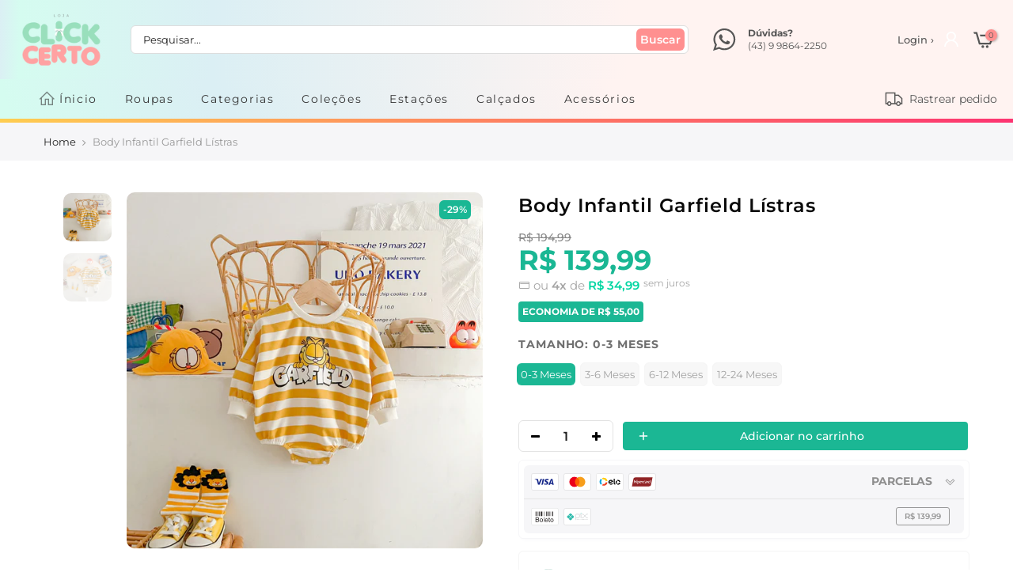

--- FILE ---
content_type: text/html; charset=utf-8
request_url: https://lojaclickcerto.com/products/body-infantil-garfield-listras
body_size: 48423
content:
<!doctype html>
<html class="no-js" lang="pt-BR">
<head><!-- hnk portfolio proof -->
    

  <!-- Global site tag (gtag.js) - Google Ads: 10837784945 -->
<script async src="https://www.googletagmanager.com/gtag/js?id=AW-10837784945"></script>
<script>
  window.dataLayer = window.dataLayer || [];
  function gtag(){dataLayer.push(arguments);}
  gtag('js', new Date());

  gtag('config', 'AW-10837784945');
</script>
  <meta charset="utf-8">
  <meta name="viewport" content="width=device-width, initial-scale=1, maximum-scale=5, shrink-to-fit=no">
  <meta name="theme-color" content="#ffadad">
  <meta name="format-detection" content="telephone=no">
  <link rel="canonical" href="https://lojaclickcerto.com/products/body-infantil-garfield-listras">
  <link rel="prefetch" as="document" href="https://lojaclickcerto.com">
  <link rel="dns-prefetch" href="https://cdn.shopify.com" crossorigin>
  <link rel="preconnect" href="https://cdn.shopify.com" crossorigin>
  <link rel="preconnect" href="https://monorail-edge.shopifysvc.com">
<link rel="dns-prefetch" href="https://fonts.shopifycdn.com" crossorigin>
    <link rel="preconnect" href="https://fonts.shopify.com" crossorigin>
    <link rel="preconnect" as="font" href="//lojaclickcerto.com/cdn/fonts/montserrat/montserrat_n4.81949fa0ac9fd2021e16436151e8eaa539321637.woff2" type="font/woff2" crossorigin>
    <link rel="preconnect" as="font" href="//lojaclickcerto.com/cdn/fonts/montserrat/montserrat_n4.81949fa0ac9fd2021e16436151e8eaa539321637.woff2" type="font/woff2" crossorigin>
    <link rel="preconnect" as="font" href="//lojaclickcerto.com/cdn/fonts/montserrat/montserrat_n7.3c434e22befd5c18a6b4afadb1e3d77c128c7939.woff2" type="font/woff2" crossorigin><link rel="preload" as="style" href="//lojaclickcerto.com/cdn/shop/t/14/assets/pre_theme.min.css?v=134654481472122241801660070538">
  <link rel="preload" as="style" href="//lojaclickcerto.com/cdn/shop/t/14/assets/theme.css?enable_css_minification=1&v=35130473546606266341762601309">
  <link rel="preload" href="//lojaclickcerto.com/cdn/shop/t/14/assets/jquery.min.js?v=115860211936397945481660070536" as="script">
  <script src="//lojaclickcerto.com/cdn/shop/t/14/assets/jquery.min.js?v=115860211936397945481660070536"></script><title>Body Infantil Garfield Lístras &ndash; Loja Click Certo</title><meta name="description" content="✅        Modelo: Body Infantil Garfield Lístras ✅        Tecido:       Algodão, Confortável, Moderno.   ✅        Sugestão:  Meninas ou  Meninos / Ideal para Dias de Passeios e Viagens.  ✅        Tamanho   :    Tabela Abaixo Indica o Comprimento da Peça X Idade e Altura Recomendada da Criança: Idade Altura da Criança 0-"><link rel="shortcut icon" type="image/png" href="//lojaclickcerto.com/cdn/shop/files/LOGO-02-V2_e0c221e1-806d-488a-bcc9-ae5e37c8ba82_32x.png?v=1661779490"><link rel="apple-touch-icon-precomposed" type="image/png" sizes="152x152" href="//lojaclickcerto.com/cdn/shop/files/LOGO-02-V2_e0c221e1-806d-488a-bcc9-ae5e37c8ba82_152x.png?v=1661779490"><!-- social-meta-tags.liquid --><meta name="keywords" content="Body Infantil Garfield Lístras,Loja Click Certo,lojaclickcerto.com"/><meta name="author" content="Rawart"><meta property="og:site_name" content="Loja Click Certo">
<meta property="og:url" content="https://lojaclickcerto.com/products/body-infantil-garfield-listras">
<meta property="og:title" content="Body Infantil Garfield Lístras">
<meta property="og:type" content="og:product">
<meta property="og:description" content="✅        Modelo: Body Infantil Garfield Lístras ✅        Tecido:       Algodão, Confortável, Moderno.   ✅        Sugestão:  Meninas ou  Meninos / Ideal para Dias de Passeios e Viagens.  ✅        Tamanho   :    Tabela Abaixo Indica o Comprimento da Peça X Idade e Altura Recomendada da Criança: Idade Altura da Criança 0-"><meta property="product:price:amount" content="139,99">
  <meta property="product:price:amount" content="BRL"><meta property="og:image" content="http://lojaclickcerto.com/cdn/shop/files/WhatsAppImage2023-11-07at11.55.42_1200x1200.jpg?v=1701365277"><meta property="og:image" content="http://lojaclickcerto.com/cdn/shop/files/WhatsAppImage2023-11-07at11.55.43_1_1200x1200.jpg?v=1701365276"><meta property="og:image" content="http://lojaclickcerto.com/cdn/shop/files/WhatsAppImage2023-11-07at11.55.43_2_1200x1200.jpg?v=1701365278"><meta property="og:image:secure_url" content="https://lojaclickcerto.com/cdn/shop/files/WhatsAppImage2023-11-07at11.55.42_1200x1200.jpg?v=1701365277"><meta property="og:image:secure_url" content="https://lojaclickcerto.com/cdn/shop/files/WhatsAppImage2023-11-07at11.55.43_1_1200x1200.jpg?v=1701365276"><meta property="og:image:secure_url" content="https://lojaclickcerto.com/cdn/shop/files/WhatsAppImage2023-11-07at11.55.43_2_1200x1200.jpg?v=1701365278"><meta name="twitter:card" content="summary_large_image">
<meta name="twitter:title" content="Body Infantil Garfield Lístras">
<meta name="twitter:description" content="✅        Modelo: Body Infantil Garfield Lístras ✅        Tecido:       Algodão, Confortável, Moderno.   ✅        Sugestão:  Meninas ou  Meninos / Ideal para Dias de Passeios e Viagens.  ✅        Tamanho   :    Tabela Abaixo Indica o Comprimento da Peça X Idade e Altura Recomendada da Criança: Idade Altura da Criança 0-"><link href="//lojaclickcerto.com/cdn/shop/t/14/assets/pre_theme.min.css?v=134654481472122241801660070538" rel="stylesheet" type="text/css" media="all" /><link rel="preload" as="script" href="//lojaclickcerto.com/cdn/shop/t/14/assets/lazysizes.min.js?v=42375952202196909721660070537">
<link rel="preload" as="script" href="//lojaclickcerto.com/cdn/shop/t/14/assets/nt_vendor2.min.js?v=42422918620433123951660070538">

<script>
  
  document.documentElement.className = document.documentElement.className.replace('no-js', 'yes-js');
  const t_name = "product",
        designMode = false, 
        t_cartCount = 0,
        ThemeNameT4='Rawart',
        ThemeNameT42='ThemeIdT4Rawart',
        themeIDt4 = 134543245527,
        ck_hostname = 'rawart-none',
        ThemeIdT4 = null,
        SopEmlT4="lojaclickcerto.com@lojaclickcerto.com",
        ThemePuT4 = '#purchase_codet4',
        t_shop_currency = "BRL", 
        t_moneyFormat = "R$ {{amount_with_comma_separator}}", 
        t_cart_url = "\/cart",
        t_cartadd_url = "\/cart\/add",
        t_cartchange_url = "\/cart\/change", 
        pr_re_url = "\/recommendations\/products"; 
        
        try {var T4AgentNT = (navigator.userAgent.indexOf('Chrome-Lighthouse') == -1)}
  catch(err){var T4AgentNT = true} 
  function onloadt4relcss(_this) {_this.onload=null;if(T4AgentNT){_this.rel='stylesheet'}}
   
  (function () {
    window.onpageshow = function() {if (performance.navigation.type === 2) {document.dispatchEvent(new CustomEvent('cart:refresh'))} }; 
  })();

var T4stt_str = { 
  "PleaseChoosePrOptions":"Selecione algumas opções de produto antes de adicionar este produto ao seu carrinho.", 
  "will_not_ship":"Não enviaremos até \u003cspan class=\"jsnt\"\u003e{{date}}\u003c\/span\u003e",
  "will_stock_after":"Voltará ao estoque após \u003cspan class=\"jsnt\"\u003e{{date}}\u003c\/span\u003e",
  "replace_item_atc":"Translation missing: pt-BR.products.product.replace_item_atc",
  "replace_item_pre":"Translation missing: pt-BR.products.product.replace_item_pre",
  "added_to_cart": "Adicionado ao Carrinho",
  "view_cart": "Veja o carrinho",
  "continue_shopping": "Continuar comprando",
  "save_js":"-[sale]%","bannerCountdown":"%D dias %H:%M:%S",
  "prItemCountdown":"%D Dias %H:%M:%S",
  "countdown_days":"dias",
  "countdown_hours":"horas",
  "countdown_mins":"minutos",
  "countdown_sec":"segundos",
  "multiple_rates": "Encontramos [number_of_rates] diferentes fretes para seu endereço  [address], começando por [rate].",
  "one_rate": "Achamos uma opção de frete disponível para o seu endereço",
  "no_rates": "Desculpe, não podemos enviar para o seu endereço",
  "rate_value": "[rate_title] por [rate]",
  "agree_checkout": "Você precisa concordar com termos e condições antes do checkout",
  "added_text_cp":"Comparar produtos"
};  
</script>

<!-- Bloqueador de compras falsas externas na shopify Rawart -->
<script>
! function(f, b, e, v, n, t, s) {
    if (f.fbq) return;
    n = f.fbq = function() {
        if (arguments[1] === "Purchase" && typeof arguments[2].order_id === "undefined") return;
        n.callMethod ? n.callMethod.apply(n, arguments) : n.queue.push(arguments)
    };
    if (!f._fbq) f._fbq = n;
    n.push = n;
    n.loaded = !0;
    n.version = '2.0';
    n.queue = [];
    t = b.createElement(e);
    t.async = !0;
    t.src = v;
    s = b.getElementsByTagName(e)[0];
    s.parentNode.insertBefore(t, s)
}(window, document, 'script','https://connect.facebook.net/en_US/fbevents.js');
fbq('init', '672232493257974');
</script>
<!-- Bloqueador de compras falsas externas na shopify Rawart -->

<link rel="preload" href="//lojaclickcerto.com/cdn/shop/t/14/assets/style.min.css?v=147946677340015719701660070540" as="style" onload="onloadt4relcss(this)"><link href="//lojaclickcerto.com/cdn/shop/t/14/assets/theme.css?enable_css_minification=1&amp;v=35130473546606266341762601309" rel="stylesheet" type="text/css" media="all" /><link id="sett_clt4" rel="preload" href="//lojaclickcerto.com/cdn/shop/t/14/assets/sett_cl.css?enable_css_minification=1&v=172314879824339907861660070539" as="style" onload="onloadt4relcss(this)"><link rel="preload" href="//lojaclickcerto.com/cdn/shop/t/14/assets/line-awesome.min.css?v=100982951485985296151660070537" as="style" onload="onloadt4relcss(this)">
<script type="text/javascript">window.addEventListener("load", function(){  $('script[src*="-lib.js"]').attr('src' , '/');}); </script>
<script id="js_lzt4" src="//lojaclickcerto.com/cdn/shop/t/14/assets/lazysizes.min.js?v=42375952202196909721660070537" defer="defer"></script>
<script src="//lojaclickcerto.com/cdn/shop/t/14/assets/nt_vendor2.min.js?v=42422918620433123951660070538" defer="defer" id="js_ntt4"
  data-theme='//lojaclickcerto.com/cdn/shop/t/14/assets/nt_theme.min.js?v=7761793919505811551660070537'
  data-stt='//lojaclickcerto.com/cdn/shop/t/14/assets/nt_settings.js?enable_js_minification=1&v=80796119691694777031767103459'
  data-cat='//lojaclickcerto.com/cdn/shop/t/14/assets/cat.min.js?v=163863302092590623691660070534' 
  data-sw='//lojaclickcerto.com/cdn/shop/t/14/assets/swatch.min.js?v=60149253912715925521660070540'
  data-prjs='//lojaclickcerto.com/cdn/shop/t/14/assets/produc.min.js?v=66856717831304081821660070538' 
  data-mail='//lojaclickcerto.com/cdn/shop/t/14/assets/platform_mail.min.js?v=129658531127528416401660070538'
  data-my='//lojaclickcerto.com/cdn/shop/t/14/assets/my.js?v=111603181540343972631660070537' data-cusp='//lojaclickcerto.com/cdn/shop/t/14/assets/my.js?v=111603181540343972631660070537' data-cur='//lojaclickcerto.com/cdn/shop/t/14/assets/my.js?v=111603181540343972631660070537' data-mdl='//lojaclickcerto.com/cdn/shop/t/14/assets/module.min.js?v=72712877271928395091660070537'
  data-map='//lojaclickcerto.com/cdn/shop/t/14/assets/maplace.min.js?v=18952'
  data-time='//lojaclickcerto.com/cdn/shop/t/14/assets/spacetime.min.js?v=18952'
  data-ins='//lojaclickcerto.com/cdn/shop/t/14/assets/nt_instagram.min.js?v=132847357865388594491660070537'
  data-user='//lojaclickcerto.com/cdn/shop/t/14/assets/interactable.min.js?v=113476397690831872211660070536'
  data-add='//lojaclickcerto.com/cdn/shop/t/14/assets/my.js?v=111603181540343972631660070537'
  data-klaviyo='//www.klaviyo.com/media/js/public/klaviyo_subscribe.js'
  data-font='iconKalles , fakalles , Pe-icon-7-stroke , Font Awesome 5 Free:n9'
  data-fm=''
  data-spcmn='//lojaclickcerto.com/cdn/shopifycloud/storefront/assets/themes_support/shopify_common-5f594365.js'
  data-cust='//lojaclickcerto.com/cdn/shop/t/14/assets/customerclnt.min.js?v=158442283697986287111660070535'
  data-cusjs='none'
  data-desadm='//lojaclickcerto.com/cdn/shop/t/14/assets/des_adm.min.js?v=122408548587493945211660070535'
  data-otherryv='//lojaclickcerto.com/cdn/shop/t/14/assets/reviewOther.js?enable_js_minification=1&v=157077235154481297451660070539'></script><style type="text/css">.parcela_comjuros {display: none;}</style><style type="text/css">:root { --colorline-background: linear-gradient(160deg, rgba(255, 236, 74, 1), rgba(252, 0, 124, 1) 38%, rgba(142, 18, 255, 1) 60%, rgba(163, 249, 253, 1) 79%, rgba(235, 253, 11, 1) 90%); }
                                                                                                             
#colorline {
        
    background: var(--colorline-background) no-repeat;
    height: 5px;
    width: 100%;
      
}
  
 
  
#colorline {
  
    background: var(--colorline-background) no-repeat;
    height: 5px;
    width: 100%;  
    background-size: 400% 400%;
    -webkit-animation: rgbAnimation 5s linear 1s infinite;
    animation: rgbAnimation 5s ease infinite;  
                     
}
  
   
  
@-webkit-keyframes rgbAnimation {
  
    0% {background-position: 0% 50%;}
    50% {background-position: 100% 50%;}
    100% {background-position: 0% 50%;}
  
}
  
@keyframes rgbAnimation {
  
    0% {background-position: 0% 50%;}
    50% {background-position: 100% 50%;}
    100% {background-position: 0% 50%;}
  
}  
     
   
  
</style>

<!-- Design do Tema Rawart --><!-- Fechamento do Design -->

<!-- Efeito do indicador de itens no carrinho --><!-- Fim do código indicador de itens no carrinho -->

<style type="text/css">   
  
::-webkit-scrollbar {
    width: 7px;
    height: 3px;
    background-color: #F5F5F5;
}
::-webkit-scrollbar-thumb {
    border-radius: 10px;
    background-color: #dddddd;
}
::-webkit-scrollbar-track {
    border-radius: 10px;
    background-color: #F5F5F5;
}   
  
#nt_wrapper {background-color: #ffffff;}  
    
/* Borda arredondada nos botões do site, etiquetas e barra de busca */         
        
.button, .buttons, .variations_form .quantity, .variations_button #ympBtn, .button.btn-cart.tc.mt__10.mb__10.js_add_ld, .quantity.pr.mr__10.qty__true, .button.button_primary, 
.cat_sortby > a, input[type="submit"], a.button, button, input[type="submit"], .newl_des_4 .signup-newsletter-form .submit-btn, .newl_des_4 .signup-newsletter-form input.input-text, 
#custom_pedido, .custom_pedido_title, .h_search_frm, .label_style_rectangular .nt_label, #shopify-section-product-recommendations .wrap_title.des_title_1.sub_title_size_0, 
  #shopify-section-recently_viewed .wrap_title.des_title_1.sub_title_size_0, #shopify-section-cart_upsell .wrap_title.des_title_1.sub_title_size_0 {

  border-radius: 6px;

}  
     
/* Banner na Home */ 
        
.mt__30.nt_banner_holder.row.fl_center.js_packery.cat_space_0 {margin: 0;}        

/* Produtos na Home */  
  
@media (max-width:768px) {.tt_txt{display:none !important;}} /* correção nas amostras de cor no celular */
  
.hover_img {background: #ffffffde;}  
  
.nt_label.out-of-stock {
    width: auto;
    padding: 0 3px;
}   
.tc.nt_labels.pa.pe_none.cw {font-weight: 600;}  

.product-inner.pr span.onsale.nt_label { 
    height: 20px;
    padding: 0 2px;
    font-size: 14px;
    font-weight: 500;
    border-radius: 0 0 8px 0;
    margin: -10px 0px 0 -10px;  
} 

#shopify-section-collection_page .flickity-viewport:before, #shopify-section-product-recommendations .flickity-viewport:before, #shopify-section-recently_viewed .flickity-viewport:before, .js_carousel .flickity-viewport:before, .related .flickity-viewport:before {border: 0 !important;}
   
.tab_se_content .col-lg-15, .type_featured_collection .col-lg-15, .type_featured_collection_owl .col-lg-15, .type_featured_collection_owl .col-lg-3, .type_featured_collection_owl .col-lg-6, .tab_se_content .col-lg-2, .type_featured_collection .col-lg-2, #shopify-section-cart_upsell .col-lg-15, .popup_prpr_wrap .col-lg-15, .medizin_laypout .col-lg-3 {
    margin: 0px 0px 13px 0px; padding: 0 !important; 
    border-radius: 6px;
    box-shadow:  0 0 !important ;    
    -moz-box-shadow:  0 0 !important ;
    -webkit-box-shadow:  0 0 !important ;
  }     
.type_carousel.type_featured_collection_owl .col-lg-2, .type_tab.type_carousel.type_tab_collection_owl .col-lg-2, .type_carousel.type_featured_collection_owl .col-lg-4, .type_tab.type_carousel.type_tab_collection_owl .col-lg-4 {    
    width: 100%;
 padding: 0 !important; 
    border-radius: 6px;
    box-shadow:  0 0 !important ;    
    -moz-box-shadow:  0 0 !important ; 
    -webkit-box-shadow:  0 0 !important ; 
}     
.tab_se_content .col-lg-3, .type_featured_collection .col-lg-3 {
    border-radius: 6px;
    box-shadow:  0 0 !important ;    
    -moz-box-shadow:  0 0 !important ;
    -webkit-box-shadow:  0 0 !important ;
}  
.tab_se_content .col-lg-3:hover, .type_featured_collection .col-lg-3:hover {
     box-shadow: 0 0 0 0 !important;
    -moz-box-shadow: 0 0 0 0 !important;
    -webkit-box-shadow: 0 0 0 0 !important;
}          
#shopify-section-collection_page .mt__30, #shopify-section-product-recommendations .col-lg-15, #shopify-section-recently_viewed .col-lg-15 {
    border-radius: 6px;
    margin: 0px 0px 13px 0px; padding: 0px !important; 
    box-shadow:  0 0 !important ;    
    -moz-box-shadow:  0 0 !important ; 
    -webkit-box-shadow:  0 0 !important ; 
}  
  
.flickity-slider .col-lg-15:hover, #shopify-section-collection_page .mt__30:hover {
     box-shadow: 0 0 0 0 !important;
    -moz-box-shadow: 0 0 0 0 !important;
    -webkit-box-shadow: 0 0 0 0 !important;
}    
.tab_se_content .product-inner.pr:hover, .flickity-slider .product-inner.pr:hover, #shopify-section-collection_page .product-inner.pr:hover, .type_featured_collection .product-inner.pr:hover {
     box-shadow: 0px 3px 24px -12px #000 !important;  
    -moz-box-shadow: 0px 3px 24px -12px #000 !important;  
    -webkit-box-shadow: 0px 3px 24px -12px #000 !important;    
}            
.tab_se_content .flickity-viewport:before {border: 0 !important;}           
.tab_se_wrap .flickity-viewport .nt_pr {  
    min-height: auto !important;
    height: 345px;
    overflow: auto;  
}          
.tab_se_content .flickity-viewport {  
    overflow-y: visible;
    overflow-x: clip;  
}      
        
@media (max-width: 768px) {
  
.tab_se_content .col-lg-15, .tab_se_content .col-lg-3, .flickity-slider .col-lg-3, .flickity-slider .col-lg-15, #shopify-section-collection_page .mt__30, .type_featured_collection .col-lg-15 {    
    max-width: 50%;
    padding: 0;
    border-radius: 0;
    box-shadow: 0 0 0 0 black !important;
    -moz-box-shadow: 0 0 0 0 black !important;
    -webkit-box-shadow: 0 0 0 0 black !important;  
}          
.tab_se_wrap .flickity-viewport .nt_pr {width: 50%;}   
.row.theiaStickySidebar.sticky .p-nav.ratio_imgtrue.row.equal_nt.nt_contain.position_8.nt_slider.pr_carousel.flickity-enabled.is-draggable.p-nav-ready {margin: 15px 0 0 0;}     
.row.theiaStickySidebar.sticky .p-nav .n-item:not(.is-nav-selected) {top: -5px;}  
        
}
        
.nt_pr .product-title {margin: 0 0 10px 0;}
        
 
        
 
  
  

.nt_pr .product-info {width: 100%;}   
.nt_pr h3.product-title {white-space: nowrap;}  
        
@media (min-width: 769px) {
  
.nt_pr .product-title {
   height: auto;
   margin: 0 0 10px 0;
   overflow: hidden;
   text-overflow: ellipsis;  
}      
.tab_se_wrap .flickity-viewport .nt_pr { 
    min-height: auto !important;
    height: auto;
    overflow: initial;
}   
.tab_se_content .col-lg-15:hover .product-title, .tab_se_content .col-lg-3:hover .product-title, .flickity-slider .col-lg-2:hover .product-title, .flickity-slider .col-lg-15:hover .product-title, #shopify-section-collection_page .mt__30:hover .product-title, .type_featured_collection .col-lg-15:hover .product-title {height: 19px;}  
.tab_se_content .col-lg-15:hover .product-title a, .tab_se_content .col-lg-3:hover .product-title a, .flickity-slider .col-lg-2:hover .product-title a, .flickity-slider .col-lg-15:hover .product-title a, #shopify-section-collection_page .mt__30:hover .product-title a, .type_featured_collection .col-lg-15:hover .product-title a {    
position: absolute;
-moz-animation: marquee 5s linear infinite;
-webkit-animation: marquee 5s linear infinite;
animation: marquee 5s linear infinite;         
}
@-moz-keyframes marquee {0% {left: 100%;}100% {left: -200%;}}
@-webkit-keyframes marquee {0% {left: 100%;}100% {left: -200%;}}
@keyframes marquee {0% {left: 100%}100% {left: -200%;}}
  
}
  
.nt_pr h3.product-title::-webkit-scrollbar-track {border-radius: 10px;background-color: #F5F5F5;}
.nt_pr h3.product-title::-webkit-scrollbar {height: 3px;}
.nt_pr h3.product-title::-webkit-scrollbar-thumb {border-radius: 10px;background-color: #dddddd;} 
        
@media (max-width: 768px) {
  
.nt_pr .product-title {
   height: 35px;
   margin: 0 0 10px 0;
   overflow: auto;
   text-overflow: clip;  
  }         
}          
  
 :root {
--home_pr_border-color: #f5f5f5;
--home_pr_border2-color: #d4d4d4;      
--home_pr_border_hover-color: #4381fc;
--home_pr_border_hover2-color: #28D8FE;  
--home_pr_border_hover3-color: #4381fc;  
}        
  
.tab_se_content .product-inner.pr:before, .flickity-slider .product-inner.pr:before, #shopify-section-collection_page .product-inner.pr:before, .type_featured_collection .product-inner.pr:before {
    
  content:"";
  position:absolute;
  top:0;
  left:0;
  right:0;
  bottom:0;
  border-radius:6px; 
  padding:1px; 
  background:linear-gradient(0deg, var(--home_pr_border-color), var(--home_pr_border2-color)); 
  -webkit-mask: 
     linear-gradient(#fff 0 0) content-box, 
     linear-gradient(#fff 0 0);
  -webkit-mask-composite: destination-out; 
  mask-composite: exclude; 
    
}  
.tab_se_content .product-inner.pr:hover, .flickity-slider .product-inner.pr:hover, #shopify-section-collection_page .product-inner.pr:hover, .type_featured_collection .product-inner.pr:hover {
  box-shadow: 0px 8px 7px -3px #e5e5e5;
  -moz-box-shadow: 0px 8px 7px -3px #e5e5e5;
  -webkit-box-shadow: 0px 8px 7px -3px #e5e5e5; 
}  
.tab_se_content .product-inner.pr:hover:before, .flickity-slider .product-inner.pr:hover:before, #shopify-section-collection_page .product-inner.pr:hover:before, .type_featured_collection .product-inner.pr:hover:before {    
  content:"";
  position:absolute;
  top:0;
  left:0;
  right:0;
  bottom:0;
  border-radius:6px; 
  padding:2px; 
  background:linear-gradient(0deg, var(--home_pr_border_hover-color), var(--home_pr_border_hover2-color), var(--home_pr_border_hover3-color)); 
  -webkit-mask: 
     linear-gradient(#fff 0 0) content-box, 
     linear-gradient(#fff 0 0);
  -webkit-mask-composite: destination-out; 
  mask-composite: exclude;     
}
          
@media (max-width: 768px) {
  
.tab_se_content .product-inner.pr:before, .flickity-slider .col-lg-15:before, #shopify-section-collection_page .mt__30:before {border-radius:6px;}
        
}          
          
/* Coleção */           
          
.product-inner.pr {  
    border: 0 !important;
    border-radius: 6px;
    padding: 10px;
    margin: 0 5px;  
}           
.on_list_view_true .grid-sizer + .pr_list_item .product-inner, .on_list_view_true .pr_list_item:first-child .product-inner {margin-top: 0 !important;}          
  
                              
        
/* Wishlist fix */
        
.nt_add_w.ts__03.order-3 {  
    margin: 0 0px 0 10px;
    border: 1px solid #e3e3e3;  
}                    
          
@media (max-width: 768px) {

.nt_add_w.ts__03.order-3 {margin: 0 9px 0 0px;}
  
}
          
/* Carrinho pop-up */ 
  
.nt_mini_cart {
    border-radius: 9px;
    box-shadow: 0 0 13px -7px black;
  -moz-box-shadow: 0 0 13px -7px black;
  -webkit-box-shadow: 0 0 13px -7px black;
}      
.mini_cart_footer {
    border-top: 1px solid #dbdbdb;
    border-radius: 0 0 6px 6px;
    box-shadow: 0 0 0 0;
    -moz-box-shadow: 0 0 0 0;
    -webkit-box-shadow: 0 0 0 0;	
}    
.mini_cart_content .mini_cart_item {transition:none;}  
  
.popup-added_to_cart {  
    padding: 20px;
    border-radius: 10px;
    box-shadow: 0 0 17px -5px black;  
    -moz-box-shadow: 0 0 17px -5px black; 
    -webkit-box-shadow: 0 0 17px -5px black; 	
}    
.popup-added_to_cart .view-cart {
  
    background: #33c09e;
    color: #ffffff;
    display: inline-flex;
    align-content: center;
    align-items: center;
    border: 0;
    box-shadow: 0 0 42px -28px black inset;
    -moz-box-shadow: 0 0 42px -28px black inset; 
    -webkit-box-shadow: 0 0 42px -28px black inset;	
  
}    
.pop_cart_text {  
    
    display: none;
    
    margin: 7px 0 30px 0;
    font-size: 23px;
    font-weight: 500;
    color: #000;  
}   
.pop_cart_img {  
    
    display: none;
      
}             
.mini_cart_footer .total .cart_tot_price { 
    font-size: 23px;
    font-weight: 700;  
}
          
/* Carrinho cabeçalho - efeito ao passar o mouse */     
          
.mini_cart_actions .quantity {border: 1px solid #e3e3e3;}                    
.mini_cart_content .mini_cart_item:hover {    
    border-radius: 10px 10px 0 0;
    box-shadow: 0 0 0 0;  
    -moz-box-shadow: 0 0 0 0; 
    -webkit-box-shadow: 0 0 0 0; 	
}          
        
/* Corrige o bug do carrinho quando carrega o site */
        
.clno-touchevents .cart_pos_dropdown #nt_cart_canvas {display: none;}     
.clno-touchevents #nt_cart_canvas.current_hover {display: block;}
          
/* Cor do botão no carrinho */          
          
.mini_cart_footer a.button.btn-cart {  
    background: #33c09e;
    color:#ffffff;
    border: 0;  
}     
          
/* Página de carrinho */   
          
.cart_price del {font-size: 14px;}                      
.cart_price ins {font-size: 16px;margin: 10px;}           
.cart-item-price.fwm.cd.js_tt_price_it {font-size: 15px;}          
        
/* --------------------------- */         
        
.product__policies.rte.cb {display: none;}  
          
/* Botão de produto esgotado */            
          
#out_stock_ppr {    
    background: #ededed;
    width: 100%;
    border: 0;
    font-weight: 500;
    color: #9f9f9f;
    text-align: center;
    padding: 10px;    
}
  
  
          
/* Produtos Recomendados na página de produto e carrinho */    
          
#shopify-section-product-recommendations .wrap_title.des_title_1.sub_title_size_0, #shopify-section-recently_viewed .wrap_title.des_title_1.sub_title_size_0, #shopify-section-cart_upsell .wrap_title.des_title_1.sub_title_size_0 {  
    background: #f6f6f8;
    display: flex;
    width: 100%;
    padding: 10px;    
}          
#shopify-section-product-recommendations .flickity-enabled, #shopify-section-recently_viewed .flickity-enabled, #shopify-section-cart_upsell .flickity-enabled {margin: 20px 0;}           
#shopify-section-product-recommendations .section-title.tc.pr.flex.fl_center.al_center.fs__24.title_1, #shopify-section-recently_viewed .section-title.tc.pr.flex.fl_center.al_center.fs__24.title_1, #shopify-section-cart_upsell .section-title.tc.pr.flex.fl_center.al_center.fs__24.title_1 {     
    font-size: 13px;
    font-weight: 600;
    color: #727272;
    text-transform: uppercase;    
}           
  
#shopify-section-product-recommendations .mr__10.ml__10, #shopify-section-recently_viewed .mr__10.ml__10, #shopify-section-cart_upsell .mr__10.ml__10 {display: flex;align-items: center;}          
 
 
  
/* Cor do popup de imagem */   
  
.pswp__ui--fit .pswp__caption,.pswp_tp_light .pswp__ui--fit .pswp__top-bar {background:#37475a;}  
.pswp_tp_light .pswp__button--arrow--left:before,.pswp_tp_light .pswp__button--arrow--right:before {  
  background-color:#37475a;
  color:#ffffff;      
}
  
/* Indicador dos sliders */        
    
.flickity-prev-next-button.previous, .flickity-prev-next-button.next {    
    background: white;
    box-shadow: 0px 0px 6px -3px #000000;
    -moz-box-shadow: 0px 0px 6px -3px #000000;
    -webkit-box-shadow: 0px 0px 6px -3px #000000;	
    border-radius: 10em;
    border: 3px solid transparent;
    color: #858585;
    z-index: 100;   
}          
.flickity-prev-next-button:hover:before {color: #afafaf;}
    
@media (max-width: 768px) { 
  
.products:not(.articles) .flickity-prev-next-button {    
    top: 30%;
    transform: none;
    opacity: 0.5 !important;
    box-shadow: 0px 0px 15px -6px black;
    -moz-box-shadow: 0px 0px 15px -6px black;
    -webkit-box-shadow: 0px 0px 15px -6px black;		
    border-radius: 10em;
    margin: -11px;    
}    
.single_add_to_cart_button {    
    width: 100%;
    margin: 0;
    -ms-flex-preferred-size: 0;
    flex-basis: 0;
    -ms-flex-positive: 1;
    flex-grow: 1;
    max-width: 100%;    
   }      
}
    
@media (max-width: 360px) {.single_add_to_cart_button {width: 100%;font-size: 11px;margin: 0;}}
  
/* Produtos na busca */          
          
 
            
.parcela2,.parcela3,.parcela4,.parcela5,.parcela6,.parcela7,.parcela8,.parcela9,.parcela10,.parcela11,.parcela12 {color: var(--rawart5-color);font-weight: 600;}                  
.parcelageral {font-size: var(--parcela_size_home_mobile-font);}
          
.parcela_semjuros.parcela { 
    font-size: 10px;
    position: relative;
    margin: 3px 0;
    text-transform: lowercase;
    float: inherit; 
    top: -3px;  
}  
  
@media (max-width:768px) {
  
.parcela_semjuros.parcela {  
    display: block;
    width: 61px;
    border: 1px solid #e6e6e6;
    padding: 1px 4px;
    border-radius: 6px;  
  }    
}  
  
/* Página de produto */  
  
.bgbl.pt__20.pb__20.lh__1 {
    background: #f6f6f8 ;
    
    background-size:cover;
  
    background-repeat:no-repeat; 
  
    background-position:; 
  
    padding: 15px 0;
  
    text-align:left; 
}  
.sp-breadcrumb {
    color: #979797;
} 
.sp-breadcrumb a {
    color: #222;
}  

 
  
/* Barra de Admin Shopify */   
  
#admin-bar-iframe {display:none;}  
  

  
html {padding: 0 !important;}  
#preview-bar-iframe {display: none !important;}

  
  
   
  
/* DSReviews */
  
.get-reviews-number-reviews {
    color: var(--grapps-star-color);
}  
  
   

  
  
  
      
.theiaStickySidebar .grapps__review_filter {width: 60px;}   
.theiaStickySidebar .grapps__box_l {  
   width: 60% !important;
   display: block;
   margin: 33px 0 0 0px;
}  
.theiaStickySidebar .grapps__box_line {margin: 15px 0 0px 37px;}     
.get-reviews-collection-item .get-reviews-number-reviews {  
   padding: 0 !important;
   position: relative;
   top: -1px;
} 
  
@media (max-width: 768px) {
  
.theiaStickySidebar .grapps__box_l {  
    width: 100% !important;
    display: flex !important;  
}    
.grapps__review_button {padding: 10px;}
  
} 
  
   
    
</style><script>window.performance && window.performance.mark && window.performance.mark('shopify.content_for_header.start');</script><meta name="google-site-verification" content="z_BRCZFsCy6tMtYCKBQ-Anm4AxzkhX6Q8WR2tVhp1-4">
<meta id="shopify-digital-wallet" name="shopify-digital-wallet" content="/25645416500/digital_wallets/dialog">
<link rel="alternate" type="application/json+oembed" href="https://lojaclickcerto.com/products/body-infantil-garfield-listras.oembed">
<script async="async" src="/checkouts/internal/preloads.js?locale=pt-BR"></script>
<script id="shopify-features" type="application/json">{"accessToken":"494eb6f41f797d2c4eb31fb2b87d977e","betas":["rich-media-storefront-analytics"],"domain":"lojaclickcerto.com","predictiveSearch":true,"shopId":25645416500,"locale":"pt-br"}</script>
<script>var Shopify = Shopify || {};
Shopify.shop = "loja-click-certo.myshopify.com";
Shopify.locale = "pt-BR";
Shopify.currency = {"active":"BRL","rate":"1.0"};
Shopify.country = "BR";
Shopify.theme = {"name":"Rawart ","id":134543245527,"schema_name":"Rawart","schema_version":"v2.3.6","theme_store_id":null,"role":"main"};
Shopify.theme.handle = "null";
Shopify.theme.style = {"id":null,"handle":null};
Shopify.cdnHost = "lojaclickcerto.com/cdn";
Shopify.routes = Shopify.routes || {};
Shopify.routes.root = "/";</script>
<script type="module">!function(o){(o.Shopify=o.Shopify||{}).modules=!0}(window);</script>
<script>!function(o){function n(){var o=[];function n(){o.push(Array.prototype.slice.apply(arguments))}return n.q=o,n}var t=o.Shopify=o.Shopify||{};t.loadFeatures=n(),t.autoloadFeatures=n()}(window);</script>
<script id="shop-js-analytics" type="application/json">{"pageType":"product"}</script>
<script defer="defer" async type="module" src="//lojaclickcerto.com/cdn/shopifycloud/shop-js/modules/v2/client.init-shop-cart-sync_CU2ftdlJ.pt-BR.esm.js"></script>
<script defer="defer" async type="module" src="//lojaclickcerto.com/cdn/shopifycloud/shop-js/modules/v2/chunk.common_Bd5PC-Gb.esm.js"></script>
<script defer="defer" async type="module" src="//lojaclickcerto.com/cdn/shopifycloud/shop-js/modules/v2/chunk.modal_CNYWjkPA.esm.js"></script>
<script type="module">
  await import("//lojaclickcerto.com/cdn/shopifycloud/shop-js/modules/v2/client.init-shop-cart-sync_CU2ftdlJ.pt-BR.esm.js");
await import("//lojaclickcerto.com/cdn/shopifycloud/shop-js/modules/v2/chunk.common_Bd5PC-Gb.esm.js");
await import("//lojaclickcerto.com/cdn/shopifycloud/shop-js/modules/v2/chunk.modal_CNYWjkPA.esm.js");

  window.Shopify.SignInWithShop?.initShopCartSync?.({"fedCMEnabled":true,"windoidEnabled":true});

</script>
<script>(function() {
  var isLoaded = false;
  function asyncLoad() {
    if (isLoaded) return;
    isLoaded = true;
    var urls = ["\/\/cdn.shopify.com\/proxy\/04143d54aadfbf8712735d08f2e222d3ca07497250f6ad6f1d03084ce0cdfce7\/lojaclickcerto.activehosted.com\/js\/site-tracking.php?shop=loja-click-certo.myshopify.com\u0026sp-cache-control=cHVibGljLCBtYXgtYWdlPTkwMA","https:\/\/multifbpixels.website\/addPixelCode.js?access_token=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\u0026server=https:\/\/multifbpixels.website\/\u0026shop=loja-click-certo.myshopify.com"];
    for (var i = 0; i < urls.length; i++) {
      var s = document.createElement('script');
      s.type = 'text/javascript';
      s.async = true;
      s.src = urls[i];
      var x = document.getElementsByTagName('script')[0];
      x.parentNode.insertBefore(s, x);
    }
  };
  if(window.attachEvent) {
    window.attachEvent('onload', asyncLoad);
  } else {
    window.addEventListener('load', asyncLoad, false);
  }
})();</script>
<script id="__st">var __st={"a":25645416500,"offset":-10800,"reqid":"a959b5d7-a0af-4be5-9949-5e566c38cb21-1769109816","pageurl":"lojaclickcerto.com\/products\/body-infantil-garfield-listras","u":"8befba218cb4","p":"product","rtyp":"product","rid":8207931080919};</script>
<script>window.ShopifyPaypalV4VisibilityTracking = true;</script>
<script id="captcha-bootstrap">!function(){'use strict';const t='contact',e='account',n='new_comment',o=[[t,t],['blogs',n],['comments',n],[t,'customer']],c=[[e,'customer_login'],[e,'guest_login'],[e,'recover_customer_password'],[e,'create_customer']],r=t=>t.map((([t,e])=>`form[action*='/${t}']:not([data-nocaptcha='true']) input[name='form_type'][value='${e}']`)).join(','),a=t=>()=>t?[...document.querySelectorAll(t)].map((t=>t.form)):[];function s(){const t=[...o],e=r(t);return a(e)}const i='password',u='form_key',d=['recaptcha-v3-token','g-recaptcha-response','h-captcha-response',i],f=()=>{try{return window.sessionStorage}catch{return}},m='__shopify_v',_=t=>t.elements[u];function p(t,e,n=!1){try{const o=window.sessionStorage,c=JSON.parse(o.getItem(e)),{data:r}=function(t){const{data:e,action:n}=t;return t[m]||n?{data:e,action:n}:{data:t,action:n}}(c);for(const[e,n]of Object.entries(r))t.elements[e]&&(t.elements[e].value=n);n&&o.removeItem(e)}catch(o){console.error('form repopulation failed',{error:o})}}const l='form_type',E='cptcha';function T(t){t.dataset[E]=!0}const w=window,h=w.document,L='Shopify',v='ce_forms',y='captcha';let A=!1;((t,e)=>{const n=(g='f06e6c50-85a8-45c8-87d0-21a2b65856fe',I='https://cdn.shopify.com/shopifycloud/storefront-forms-hcaptcha/ce_storefront_forms_captcha_hcaptcha.v1.5.2.iife.js',D={infoText:'Protegido por hCaptcha',privacyText:'Privacidade',termsText:'Termos'},(t,e,n)=>{const o=w[L][v],c=o.bindForm;if(c)return c(t,g,e,D).then(n);var r;o.q.push([[t,g,e,D],n]),r=I,A||(h.body.append(Object.assign(h.createElement('script'),{id:'captcha-provider',async:!0,src:r})),A=!0)});var g,I,D;w[L]=w[L]||{},w[L][v]=w[L][v]||{},w[L][v].q=[],w[L][y]=w[L][y]||{},w[L][y].protect=function(t,e){n(t,void 0,e),T(t)},Object.freeze(w[L][y]),function(t,e,n,w,h,L){const[v,y,A,g]=function(t,e,n){const i=e?o:[],u=t?c:[],d=[...i,...u],f=r(d),m=r(i),_=r(d.filter((([t,e])=>n.includes(e))));return[a(f),a(m),a(_),s()]}(w,h,L),I=t=>{const e=t.target;return e instanceof HTMLFormElement?e:e&&e.form},D=t=>v().includes(t);t.addEventListener('submit',(t=>{const e=I(t);if(!e)return;const n=D(e)&&!e.dataset.hcaptchaBound&&!e.dataset.recaptchaBound,o=_(e),c=g().includes(e)&&(!o||!o.value);(n||c)&&t.preventDefault(),c&&!n&&(function(t){try{if(!f())return;!function(t){const e=f();if(!e)return;const n=_(t);if(!n)return;const o=n.value;o&&e.removeItem(o)}(t);const e=Array.from(Array(32),(()=>Math.random().toString(36)[2])).join('');!function(t,e){_(t)||t.append(Object.assign(document.createElement('input'),{type:'hidden',name:u})),t.elements[u].value=e}(t,e),function(t,e){const n=f();if(!n)return;const o=[...t.querySelectorAll(`input[type='${i}']`)].map((({name:t})=>t)),c=[...d,...o],r={};for(const[a,s]of new FormData(t).entries())c.includes(a)||(r[a]=s);n.setItem(e,JSON.stringify({[m]:1,action:t.action,data:r}))}(t,e)}catch(e){console.error('failed to persist form',e)}}(e),e.submit())}));const S=(t,e)=>{t&&!t.dataset[E]&&(n(t,e.some((e=>e===t))),T(t))};for(const o of['focusin','change'])t.addEventListener(o,(t=>{const e=I(t);D(e)&&S(e,y())}));const B=e.get('form_key'),M=e.get(l),P=B&&M;t.addEventListener('DOMContentLoaded',(()=>{const t=y();if(P)for(const e of t)e.elements[l].value===M&&p(e,B);[...new Set([...A(),...v().filter((t=>'true'===t.dataset.shopifyCaptcha))])].forEach((e=>S(e,t)))}))}(h,new URLSearchParams(w.location.search),n,t,e,['guest_login'])})(!0,!0)}();</script>
<script integrity="sha256-4kQ18oKyAcykRKYeNunJcIwy7WH5gtpwJnB7kiuLZ1E=" data-source-attribution="shopify.loadfeatures" defer="defer" src="//lojaclickcerto.com/cdn/shopifycloud/storefront/assets/storefront/load_feature-a0a9edcb.js" crossorigin="anonymous"></script>
<script data-source-attribution="shopify.dynamic_checkout.dynamic.init">var Shopify=Shopify||{};Shopify.PaymentButton=Shopify.PaymentButton||{isStorefrontPortableWallets:!0,init:function(){window.Shopify.PaymentButton.init=function(){};var t=document.createElement("script");t.src="https://lojaclickcerto.com/cdn/shopifycloud/portable-wallets/latest/portable-wallets.pt-br.js",t.type="module",document.head.appendChild(t)}};
</script>
<script data-source-attribution="shopify.dynamic_checkout.buyer_consent">
  function portableWalletsHideBuyerConsent(e){var t=document.getElementById("shopify-buyer-consent"),n=document.getElementById("shopify-subscription-policy-button");t&&n&&(t.classList.add("hidden"),t.setAttribute("aria-hidden","true"),n.removeEventListener("click",e))}function portableWalletsShowBuyerConsent(e){var t=document.getElementById("shopify-buyer-consent"),n=document.getElementById("shopify-subscription-policy-button");t&&n&&(t.classList.remove("hidden"),t.removeAttribute("aria-hidden"),n.addEventListener("click",e))}window.Shopify?.PaymentButton&&(window.Shopify.PaymentButton.hideBuyerConsent=portableWalletsHideBuyerConsent,window.Shopify.PaymentButton.showBuyerConsent=portableWalletsShowBuyerConsent);
</script>
<script data-source-attribution="shopify.dynamic_checkout.cart.bootstrap">document.addEventListener("DOMContentLoaded",(function(){function t(){return document.querySelector("shopify-accelerated-checkout-cart, shopify-accelerated-checkout")}if(t())Shopify.PaymentButton.init();else{new MutationObserver((function(e,n){t()&&(Shopify.PaymentButton.init(),n.disconnect())})).observe(document.body,{childList:!0,subtree:!0})}}));
</script>

<script>window.performance && window.performance.mark && window.performance.mark('shopify.content_for_header.end');</script>


  
 <script>
    
    
    
    
    
    var tracklead_conversion_data = {page_type : 'product', event : 'view_item', cart_items_count : "0", data : {product_data : [{variant_id : 44294131876055, id : 8207931080919, name : "Body Infantil Garfield Lístras", price : "139.99", currency : "BRL", sku : "", brand : "Loja Click Certo", variant : "0-3 Meses", category : "", quantity : "1" }], total_price : "139.99", shop_currency : "BRL"}};
    
    <!-- Google Tag Manager -->
document.addEventListener("DOMContentLoaded", function() {
  setTimeout(function() {
    (function(w, d, s, l, i) {
      w[l] = w[l] || [];
      w[l].push({ "gtm.start": new Date().getTime(), event: "gtm.js" });
      var f = d.getElementsByTagName(s)[0],
        j = d.createElement(s),
        dl = l != "dataLayer" ? "&l=" + l : "";
      j.async = true;
      j.src = "https://www.googletagmanager.com/gtm.js?id=" + i + dl;
      f.parentNode.insertBefore(j, f);
    })(window, document, "script", "dataLayer", "GTM-WT4TBBV");
  }, 500);
});
<!-- End Google Tag Manager -->
</script>
<!-- BEGIN app block: shopify://apps/yaco-progress-bar/blocks/embed/0f6d8c64-f626-4882-ae78-ad743abc4e0a -->
  <!-- BEGIN app snippet: styles --><style id="cupb-liquid-source-css">
@keyframes stripes-scroll{0%{background-position:0 0}to{background-position:200% 0}}@keyframes stripes-scroll-reverse{0%{background-position:200% 0}to{background-position:0 0}}@keyframes gradient-scroll{0%{background-position:200% 50%}to{background-position:0% 50%}}@keyframes gradient-scroll-reverse{0%{background-position:0% 50%}to{background-position:200% 50%}}.coyaka-upsell-progress-bar{--background-1: rgba(var(--color-button), var(--alpha-button-background));--background-2: var(--background-1, var(--color-accent));--background-with-alpha: var(--background-2, rgba(18, 18, 18, 1))}.cupb__progress:after,.goal-image-marker .cupb__list-item__is-reached .cupb__marker{background:var(--background-with-alpha)}.shopify-section.shopify-section-group-header-group.section:has(.coyaka-upsell-progress-bar.config-flagaholicsinc){background:#ca2026;color:#f9f9fa}.shopify-section.shopify-section-group-header-group.section:has(.coyaka-upsell-progress-bar.config-flagaholicsinc) .coyaka-upsell-progress-bar{margin-bottom:0}.shopify-section.shopify-section-group-header-group.section:has(.coyaka-upsell-progress-bar.config-flagaholicsinc) .coyaka-upsell-progress-bar .cupb__progress:after{background:#9b1a1f}*:not(cart-drawer):has(>.coyaka-upsell-progress-bar){container-type:inline-size;container-name:wrapperContainer;align-self:stretch}.coyaka-upsell-progress-bar{position:relative;z-index:0;clear:both;display:flex;flex-direction:column;font-size:16px;margin:0 0 20px;max-width:1000px;border-width:0;border-style:solid}.coyaka-upsell-progress-bar.cupb_editor_hover,.cupb_isThemeEditor .coyaka-upsell-progress-bar{--hover-border-width: 4px;z-index:10000}.coyaka-upsell-progress-bar.cupb_editor_hover.inspector-install:after,.cupb_isThemeEditor .coyaka-upsell-progress-bar.inspector-install:after{content:" ";position:absolute;top:calc(var(--hover-border-width) * -2);right:calc(var(--hover-border-width) * -2);bottom:calc(var(--hover-border-width) * -2);left:calc(var(--hover-border-width) * -2);border:var(--hover-border-width) dotted transparent;border-radius:7px;transition:border .2s ease-in-out}.coyaka-upsell-progress-bar.cupb_editor_hover.inspector-install.cupb_editor_hover,.coyaka-upsell-progress-bar.cupb_editor_hover.inspector-install:hover,.cupb_isThemeEditor .coyaka-upsell-progress-bar.inspector-install.cupb_editor_hover,.cupb_isThemeEditor .coyaka-upsell-progress-bar.inspector-install:hover{cursor:pointer}.coyaka-upsell-progress-bar.cupb_editor_hover.inspector-install.cupb_editor_hover:after,.coyaka-upsell-progress-bar.cupb_editor_hover.inspector-install:hover:after,.cupb_isThemeEditor .coyaka-upsell-progress-bar.inspector-install.cupb_editor_hover:after,.cupb_isThemeEditor .coyaka-upsell-progress-bar.inspector-install:hover:after{border:var(--hover-border-width) dotted #a1a1a1}.coyaka-upsell-progress-bar.cupb_editor_hover.hide:not(.force-hide),.cupb_isThemeEditor .coyaka-upsell-progress-bar.hide:not(.force-hide){display:block!important;border:2px dotted #4a4a4a;border-radius:4px;color:#4a4a4a;text-align:center;padding:10px!important}.coyaka-upsell-progress-bar.cupb_editor_hover.hide:not(.force-hide):before,.cupb_isThemeEditor .coyaka-upsell-progress-bar.hide:not(.force-hide):before{content:"Yaco Progress Bar placeholder"}@container wrapperContainer (min-width: 1000px){.coyaka-upsell-progress-bar,.coyaka-upsell-progress-bar.animated--entered,.coyaka-upsell-progress-bar.appear{margin-left:auto;margin-right:auto}}.previewWrapper .coyaka-upsell-progress-bar{margin-left:inherit;margin-right:inherit}.coyaka-upsell-progress-bar+style+.coyaka-upsell-progress-bar,.coyaka-upsell-progress-bar+.coyaka-upsell-progress-bar,.coyaka-upsell-progress-bar.auto-install+div>.coyaka-upsell-progress-bar.auto-install{display:none}.coyaka-upsell-progress-bar.animated{overflow:hidden;padding-top:0;padding-bottom:0;max-height:0;transition:max-height .3s ease-in-out,padding-top .3s ease-in-out,padding-bottom .3s ease-in-out;transform:translateZ(0)}.coyaka-upsell-progress-bar.animated.appear{max-height:200px}.coyaka-upsell-progress-bar div:empty{display:block}.coyaka-upsell-progress-bar.hide{display:none}.drawer .coyaka-upsell-progress-bar.maxWidth500,.coyaka-upsell-progress-bar.maxWidth500{max-width:500px}.drawer .coyaka-upsell-progress-bar.maxWidth620,.coyaka-upsell-progress-bar.maxWidth620{max-width:620px}.drawer .coyaka-upsell-progress-bar.paddingTop0,.coyaka-upsell-progress-bar.paddingTop0{padding-top:0}.drawer .coyaka-upsell-progress-bar.paddingBottom0,.coyaka-upsell-progress-bar.paddingBottom0{padding-bottom:0}.drawer .coyaka-upsell-progress-bar.paddingTop10,.coyaka-upsell-progress-bar.paddingTop10{padding-top:10px}.drawer .coyaka-upsell-progress-bar.paddingBottom10,.coyaka-upsell-progress-bar.paddingBottom10{padding-bottom:10px}.drawer .coyaka-upsell-progress-bar.paddingTop12,.coyaka-upsell-progress-bar.paddingTop12{padding-top:12px}.drawer .coyaka-upsell-progress-bar.paddingBottom12,.coyaka-upsell-progress-bar.paddingBottom12{padding-bottom:12px}.drawer .coyaka-upsell-progress-bar.paddingTop15,.coyaka-upsell-progress-bar.paddingTop15{padding-top:15px}.drawer .coyaka-upsell-progress-bar.paddingBottom15,.coyaka-upsell-progress-bar.paddingBottom15{padding-bottom:15px}.drawer .coyaka-upsell-progress-bar.paddingTop16,.coyaka-upsell-progress-bar.paddingTop16{padding-top:16px}.drawer .coyaka-upsell-progress-bar.paddingBottom16,.coyaka-upsell-progress-bar.paddingBottom16{padding-bottom:16px}.drawer .coyaka-upsell-progress-bar.paddingTop20,.coyaka-upsell-progress-bar.paddingTop20{padding-top:20px}.drawer .coyaka-upsell-progress-bar.paddingBottom20,.coyaka-upsell-progress-bar.paddingBottom20{padding-bottom:20px}.drawer .coyaka-upsell-progress-bar.paddingTop24,.coyaka-upsell-progress-bar.paddingTop24{padding-top:24px}.drawer .coyaka-upsell-progress-bar.paddingBottom24,.coyaka-upsell-progress-bar.paddingBottom24{padding-bottom:24px}.drawer .coyaka-upsell-progress-bar.paddingTop30,.coyaka-upsell-progress-bar.paddingTop30{padding-top:30px}.drawer .coyaka-upsell-progress-bar.paddingBottom30,.coyaka-upsell-progress-bar.paddingBottom30{padding-bottom:30px}.drawer .coyaka-upsell-progress-bar.paddingTop40,.coyaka-upsell-progress-bar.paddingTop40{padding-top:40px}.drawer .coyaka-upsell-progress-bar.paddingBottom40,.coyaka-upsell-progress-bar.paddingBottom40{padding-bottom:40px}.drawer .coyaka-upsell-progress-bar.marginLeftAuto,.coyaka-upsell-progress-bar.marginLeftAuto{margin-left:auto}.drawer .coyaka-upsell-progress-bar.marginRightAuto,.coyaka-upsell-progress-bar.marginRightAuto{margin-right:auto}.drawer .coyaka-upsell-progress-bar.marginLeft0,.coyaka-upsell-progress-bar.marginLeft0{margin-left:0}.drawer .coyaka-upsell-progress-bar.marginRight0,.coyaka-upsell-progress-bar.marginRight0{margin-right:0}.drawer .coyaka-upsell-progress-bar.marginLeft5,.coyaka-upsell-progress-bar.marginLeft5{margin-left:5px}.drawer .coyaka-upsell-progress-bar.marginRight5,.coyaka-upsell-progress-bar.marginRight5{margin-right:5px}.drawer .coyaka-upsell-progress-bar.marginLeft10,.coyaka-upsell-progress-bar.marginLeft10{margin-left:10px}.drawer .coyaka-upsell-progress-bar.marginRight10,.coyaka-upsell-progress-bar.marginRight10{margin-right:10px}.drawer .coyaka-upsell-progress-bar.marginLeft15,.coyaka-upsell-progress-bar.marginLeft15{margin-left:15px}.drawer .coyaka-upsell-progress-bar.marginRight15,.coyaka-upsell-progress-bar.marginRight15{margin-right:15px}.drawer .coyaka-upsell-progress-bar.paddingLeft15,.coyaka-upsell-progress-bar.paddingLeft15{padding-left:15px}.drawer .coyaka-upsell-progress-bar.paddingRight15,.coyaka-upsell-progress-bar.paddingRight15{padding-right:15px}.drawer .coyaka-upsell-progress-bar.marginLeft20,.coyaka-upsell-progress-bar.marginLeft20{margin-left:20px}.drawer .coyaka-upsell-progress-bar.marginRight20,.coyaka-upsell-progress-bar.marginRight20{margin-right:20px}.drawer .coyaka-upsell-progress-bar.paddingLeft20,.coyaka-upsell-progress-bar.paddingLeft20{padding-left:20px}.drawer .coyaka-upsell-progress-bar.paddingRight20,.coyaka-upsell-progress-bar.paddingRight20{padding-right:20px}.drawer .coyaka-upsell-progress-bar.marginLeft30,.coyaka-upsell-progress-bar.marginLeft30{margin-left:30px}.drawer .coyaka-upsell-progress-bar.marginRight30,.coyaka-upsell-progress-bar.marginRight30{margin-right:30px}.drawer .coyaka-upsell-progress-bar.paddingLeft30,.coyaka-upsell-progress-bar.paddingLeft30{padding-left:30px}.drawer .coyaka-upsell-progress-bar.paddingRight30,.coyaka-upsell-progress-bar.paddingRight30{padding-right:30px}.drawer .coyaka-upsell-progress-bar.marginLeft40,.coyaka-upsell-progress-bar.marginLeft40{margin-left:40px}.drawer .coyaka-upsell-progress-bar.marginRight40,.coyaka-upsell-progress-bar.marginRight40{margin-right:40px}.drawer .coyaka-upsell-progress-bar.marginLeftM10,.coyaka-upsell-progress-bar.marginLeftM10{margin-left:-10px}.drawer .coyaka-upsell-progress-bar.marginRightM10,.coyaka-upsell-progress-bar.marginRightM10{margin-right:-10px}.drawer .coyaka-upsell-progress-bar.marginLeftM20,.coyaka-upsell-progress-bar.marginLeftM20{margin-left:-20px}.drawer .coyaka-upsell-progress-bar.marginRightM20,.coyaka-upsell-progress-bar.marginRightM20{margin-right:-20px}.drawer .coyaka-upsell-progress-bar.marginLeftM30,.coyaka-upsell-progress-bar.marginLeftM30{margin-left:-30px}.drawer .coyaka-upsell-progress-bar.marginRightM30,.coyaka-upsell-progress-bar.marginRightM30{margin-right:-30px}.drawer .coyaka-upsell-progress-bar.marginTop0,.coyaka-upsell-progress-bar.marginTop0{margin-top:0}.drawer .coyaka-upsell-progress-bar.marginBottom0,.coyaka-upsell-progress-bar.marginBottom0{margin-bottom:0}.drawer .coyaka-upsell-progress-bar.marginTop10,.coyaka-upsell-progress-bar.marginTop10{margin-top:10px}.drawer .coyaka-upsell-progress-bar.marginBottom10,.coyaka-upsell-progress-bar.marginBottom10{margin-bottom:10px}.drawer .coyaka-upsell-progress-bar.marginTop12,.coyaka-upsell-progress-bar.marginTop12{margin-top:12px}.drawer .coyaka-upsell-progress-bar.marginBottom12,.coyaka-upsell-progress-bar.marginBottom12{margin-bottom:12px}.drawer .coyaka-upsell-progress-bar.marginTop15,.coyaka-upsell-progress-bar.marginTop15{margin-top:15px}.drawer .coyaka-upsell-progress-bar.marginBottom15,.coyaka-upsell-progress-bar.marginBottom15{margin-bottom:15px}.drawer .coyaka-upsell-progress-bar.marginTop20,.coyaka-upsell-progress-bar.marginTop20{margin-top:20px}.drawer .coyaka-upsell-progress-bar.marginBottom20,.coyaka-upsell-progress-bar.marginBottom20{margin-bottom:20px}.drawer .coyaka-upsell-progress-bar.marginTop26,.coyaka-upsell-progress-bar.marginTop26{margin-top:26px}.drawer .coyaka-upsell-progress-bar.marginBottom26,.coyaka-upsell-progress-bar.marginBottom26{margin-bottom:26px}.drawer .coyaka-upsell-progress-bar.marginTop30,.coyaka-upsell-progress-bar.marginTop30{margin-top:30px}.drawer .coyaka-upsell-progress-bar.marginTop32,.coyaka-upsell-progress-bar.marginTop32{margin-top:32px}.drawer .coyaka-upsell-progress-bar.marginBottom30,.coyaka-upsell-progress-bar.marginBottom30{margin-bottom:30px}.drawer .coyaka-upsell-progress-bar.marginBottom32,.coyaka-upsell-progress-bar.marginBottom32{margin-bottom:32px}.drawer .coyaka-upsell-progress-bar.marginTopM10,.coyaka-upsell-progress-bar.marginTopM10{margin-top:-10px}.drawer .coyaka-upsell-progress-bar.marginBottomM10,.coyaka-upsell-progress-bar.marginBottomM10{margin-bottom:-10px}.drawer .coyaka-upsell-progress-bar.marginTopM16,.coyaka-upsell-progress-bar.marginTopM16{margin-top:-16px}.drawer .coyaka-upsell-progress-bar.marginBottomM16,.coyaka-upsell-progress-bar.marginBottomM16{margin-bottom:-16px}.drawer .coyaka-upsell-progress-bar.marginTopM20,.coyaka-upsell-progress-bar.marginTopM20{margin-top:-20px}.drawer .coyaka-upsell-progress-bar.marginBottomM20,.coyaka-upsell-progress-bar.marginBottomM20{margin-bottom:-20px}.drawer .coyaka-upsell-progress-bar.marginTopM30,.coyaka-upsell-progress-bar.marginTopM30{margin-top:-30px}.drawer .coyaka-upsell-progress-bar.marginBottomM30,.coyaka-upsell-progress-bar.marginBottomM30{margin-bottom:-30px}.drawer .coyaka-upsell-progress-bar{margin-left:20px;margin-right:20px}.cupb__units-container{display:flex;flex-direction:row;gap:6px;width:100%}.cupb__units-container.goal-text-top{align-items:end}.cupb__units-container.goal-text-bottom{align-items:start}.cupb__unit{display:flex;flex-direction:column;flex:var(--goals-count, 1) var(--goals-count, 1) 0}.cupb__bar,.cupb__progress{min-height:14px}.cupb__bar,.goal-image-marker .cupb__marker{background:#eae7e0}.cupb__bar{--left: 0%;position:relative;z-index:1;transition:background-color .2s ease-in-out}.cupb__bar.hide{display:none}.cupb__bar .cupb__total-value{position:absolute;z-index:1;right:0;top:100%;display:none;line-height:1}.goal-image-marker .cupb__bar .cupb__total-value{visibility:hidden}.coyaka-upsell-progress-bar.is-oaat.goals-reached .cupb__bar .cupb__total-value,.coyaka-upsell-progress-bar:not(.is-oaat) .cupb__bar .cupb__total-value{display:none}.cupb__units-container>.cupb__unit:not(:last-child) .cupb__bar .cupb__total-value{visibility:hidden}.coyaka-upsell-progress-bar .cupb__bar.cupb__single-goal[style*="--left: 100%"] .cupb__total-value{display:none}.cupb__progress{--percentageLeft: calc(var(--left) - 100%);position:relative;overflow:hidden;z-index:2;border:0;width:100%;text-indent:-1000px;text-align:left}.coyaka-upsell-progress-bar .cupb__progress{line-height:1px}.cupb__progress:after{content:" ";position:absolute;overflow:hidden;top:0;left:0;width:100%;height:100%;transition:transform .5s ease-in-out,background-color .5s ease-in-out;transform:translate3d(var(--percentageLeft),0,0);will-change:transform,background-color}[style*="--left: 0%"] .cupb__progress:after{margin-left:-.5px}.cupb__progress-amount-wrapper{--left: 0%;position:relative;z-index:2;overflow:hidden;opacity:1;transition:opacity .2s ease-in-out}.visibly-hidden{opacity:0}.coyaka-upsell-progress-bar .cupb__progress-amount-wrapper.hide{display:none}.cupb__progress-amount{display:flex;justify-content:flex-start;transition:transform .5s ease-in-out;transform:translate3d(var(--left),0,0)}.cupb__progress-amount-value{--decal-left: 0px;--value: calc(var(--decal-left) * -1);position:relative;display:block;text-align:center;font-size:14px;line-height:1;white-space:nowrap;transition:transform .5s ease-in-out;transform:translate3d(var(--value),0,0)}.coyaka-upsell-progress-bar .cupb__list-wrapper{position:relative;z-index:3;display:flex;flex-direction:row;margin:0;padding:0;list-style:none;transition:all .5s ease-in-out;max-height:200px}.coyaka-upsell-progress-bar .cupb__list-wrapper.hide{display:none}.is-oaat .cupb__list-wrapper{flex-wrap:wrap}.cupb__list-item{position:relative;display:flex;flex:1 0 0;flex-direction:column;align-items:center;justify-content:flex-end;margin:0}.cupb__list-item__small-first{width:18%;position:absolute;bottom:0;flex:none;align-items:flex-start}.cupb__list-item__small-first .cupb__image-main-wrapper,.cupb__list-item__small-first .cupb__title{margin-left:0}.is-proportional .cupb__list-item__small-first .cupb__price-wrapper{align-self:flex-start;transform:none}.is-proportional .cupb__list-item__small-first .cupb__marker{left:0;right:auto}.is-proportional .cupb__list-item__small-first .cupb__price{padding-left:0;padding-right:0}.is-proportional .cupb__list-item{flex:none}.is-proportional .cupb__list-item:last-child{flex:1 0 0}.is-oaat .cupb__list-item{--decal: 20px;flex:none;opacity:0;transition:all .5s ease-in-out;width:100%;margin:0 -100% 0 0}.is-oaat .cupb__list-item.cupb__list-item__is-reached:not(:last-child){margin-left:calc(var(--decal) * -1);margin-right:calc(var(--decal) - 100%)}.is-oaat .cupb__list-item.cupb__list-item__not-reached{margin-left:var(--decal);margin-right:calc(var(--decal) - 100%)}.is-oaat .cupb__list-item.cupb__list-item__is-current,.is-oaat .cupb__list-item.cupb__list-item__is-reached:last-child{transition:all .5s ease-in-out .2s;opacity:.999;margin:0 -100% 0 0}.cupb__list-item.cupb__list-item__is-link{cursor:pointer}.cupb__marker{position:absolute;top:100%;left:50%;margin:-5px 0 0;display:block;overflow:hidden;transform:translate(-50%);border-radius:4px;width:3px;height:12px;background:#4a4a4a;line-height:1px;text-indent:-1000px;transition:background-color .2s ease-in-out}:not(.goal-image-marker) [style*=--unit-max-width] li:last-child .cupb__marker{display:none}.is-full-width .cupb__marker,.is-oaat.goal-image-marker .cupb__marker,.is-proportional .cupb__marker{right:0;left:auto;transform:translate(50%)}.is-full-width.goal-image-marker.hide-goal-name .cupb__list-item:last-child .cupb__marker,.is-proportional.goal-image-marker.hide-goal-name .cupb__list-item:last-child .cupb__marker,.is-oaat.goal-image-marker .cupb__list-item .cupb__marker{transform:translate(2px)}.is-full-width:not(.goal-image-marker) .cupb__list-item:last-child .cupb__marker,.is-proportional:not(.goal-image-marker) .cupb__list-item:last-child .cupb__marker{display:none}.coyaka-upsell-progress-bar.is-oaat:not(.goal-image-marker) .cupb__marker{display:none}.coyaka-upsell-progress-bar.is-symmetrical:not(.chain-progress-bars) .cupb__list-item:only-child .cupb__marker,.coyaka-upsell-progress-bar.is-symmetrical .cupb__units-container>.cupb__unit:only-child .cupb__list-item:only-child .cupb__marker{display:none}.cupb__image-main-wrapper{display:flex;flex-direction:column;justify-content:flex-end;flex:1;margin:0 -500px}.is-full-width .cupb__image-main-wrapper,.is-oaat.goal-image-marker .cupb__image-main-wrapper,.is-proportional .cupb__image-main-wrapper{align-self:flex-end;transform:translate(50%);margin-left:0;margin-right:0}.is-full-width.hide-goal-name .cupb__list-item:last-child .cupb__image-main-wrapper,.is-proportional.hide-goal-name .cupb__list-item:last-child .cupb__image-main-wrapper,.is-oaat.goal-image-marker .cupb__list-item .cupb__image-main-wrapper{transform:translate(0)}.goal-image-marker .cupb__list-item>.cupb__image-main-wrapper{display:none}.coyaka-upsell-progress-bar.goal-image-marker .cupb__list-item .cupb__marker .cupb__image-main-wrapper{display:flex;flex-direction:column;justify-content:center;flex:1;margin:0;transform:none;border-radius:100px;align-self:center;align-items:center}.coyaka-upsell-progress-bar.goal-image-marker .cupb__list-item .cupb__image-wrapper{display:flex;justify-content:center;align-items:center;margin:0;border-radius:100%;overflow:hidden}.coyaka-upsell-progress-bar.goal-image-marker .cupb__list-item .cupb__image-wrapper:before{border-radius:100%}.goal-image-marker .cupb__marker{display:flex;justify-content:center;align-items:center}.goal-image-marker .cupb__list-item .cupb__image{margin:0}.cupb__image-wrapper{position:relative;display:block}.cupb__image-wrapper:before{content:" ";z-index:1;position:absolute;top:50%;left:50%;width:100%;padding-bottom:100%;transform:translate(-50%,-50%)}.cupb__image-wrapper svg{position:relative;z-index:2;display:block}.goal-image-marker.goals-reached .allReachedBarWhite .cupb__list-item__is-reached:not(.png-color-mode) .cupb__marker img[src*=".png"],.goal-image-marker.goals-reached .allReachedBarWhite .cupb__list-item__is-reached:not(.png-color-mode) .cupb__marker img[src*=".svg"],.goal-image-marker .reachedMarkerWhite .cupb__list-item__is-reached:not(.png-color-mode) .cupb__marker img[src*=".png"],.goal-image-marker .reachedMarkerWhite .cupb__list-item__is-reached:not(.png-color-mode) .cupb__marker img[src*=".svg"],.goal-image-marker .unreachedMarkerWhite .cupb__list-item__not-reached:not(.png-color-mode) .cupb__marker img[src*=".png"],.goal-image-marker .unreachedMarkerWhite .cupb__list-item__not-reached:not(.png-color-mode) .cupb__marker img[src*=".svg"]{filter:grayscale(100%) contrast(1000%) invert(100%)}.goal-image-marker.goals-reached .allReachedBarWhite .cupb__list-item__is-reached:not(.png-color-mode) .cupb__marker svg circle,.goal-image-marker.goals-reached .allReachedBarWhite .cupb__list-item__is-reached:not(.png-color-mode) .cupb__marker svg ellipse,.goal-image-marker.goals-reached .allReachedBarWhite .cupb__list-item__is-reached:not(.png-color-mode) .cupb__marker svg image,.goal-image-marker.goals-reached .allReachedBarWhite .cupb__list-item__is-reached:not(.png-color-mode) .cupb__marker svg line,.goal-image-marker.goals-reached .allReachedBarWhite .cupb__list-item__is-reached:not(.png-color-mode) .cupb__marker svg path,.goal-image-marker.goals-reached .allReachedBarWhite .cupb__list-item__is-reached:not(.png-color-mode) .cupb__marker svg polygon,.goal-image-marker.goals-reached .allReachedBarWhite .cupb__list-item__is-reached:not(.png-color-mode) .cupb__marker svg polyline,.goal-image-marker.goals-reached .allReachedBarWhite .cupb__list-item__is-reached:not(.png-color-mode) .cupb__marker svg rect,.goal-image-marker.goals-reached .allReachedBarWhite .cupb__list-item__is-reached:not(.png-color-mode) .cupb__marker svg text,.goal-image-marker.goals-reached .allReachedBarWhite .cupb__list-item__is-reached:not(.png-color-mode) .cupb__marker svg use,.goal-image-marker .reachedMarkerWhite .cupb__list-item__is-reached:not(.png-color-mode) .cupb__marker svg circle,.goal-image-marker .reachedMarkerWhite .cupb__list-item__is-reached:not(.png-color-mode) .cupb__marker svg ellipse,.goal-image-marker .reachedMarkerWhite .cupb__list-item__is-reached:not(.png-color-mode) .cupb__marker svg image,.goal-image-marker .reachedMarkerWhite .cupb__list-item__is-reached:not(.png-color-mode) .cupb__marker svg line,.goal-image-marker .reachedMarkerWhite .cupb__list-item__is-reached:not(.png-color-mode) .cupb__marker svg path,.goal-image-marker .reachedMarkerWhite .cupb__list-item__is-reached:not(.png-color-mode) .cupb__marker svg polygon,.goal-image-marker .reachedMarkerWhite .cupb__list-item__is-reached:not(.png-color-mode) .cupb__marker svg polyline,.goal-image-marker .reachedMarkerWhite .cupb__list-item__is-reached:not(.png-color-mode) .cupb__marker svg rect,.goal-image-marker .reachedMarkerWhite .cupb__list-item__is-reached:not(.png-color-mode) .cupb__marker svg text,.goal-image-marker .reachedMarkerWhite .cupb__list-item__is-reached:not(.png-color-mode) .cupb__marker svg use,.goal-image-marker .unreachedMarkerWhite .cupb__list-item__not-reached:not(.png-color-mode) .cupb__marker svg circle,.goal-image-marker .unreachedMarkerWhite .cupb__list-item__not-reached:not(.png-color-mode) .cupb__marker svg ellipse,.goal-image-marker .unreachedMarkerWhite .cupb__list-item__not-reached:not(.png-color-mode) .cupb__marker svg image,.goal-image-marker .unreachedMarkerWhite .cupb__list-item__not-reached:not(.png-color-mode) .cupb__marker svg line,.goal-image-marker .unreachedMarkerWhite .cupb__list-item__not-reached:not(.png-color-mode) .cupb__marker svg path,.goal-image-marker .unreachedMarkerWhite .cupb__list-item__not-reached:not(.png-color-mode) .cupb__marker svg polygon,.goal-image-marker .unreachedMarkerWhite .cupb__list-item__not-reached:not(.png-color-mode) .cupb__marker svg polyline,.goal-image-marker .unreachedMarkerWhite .cupb__list-item__not-reached:not(.png-color-mode) .cupb__marker svg rect,.goal-image-marker .unreachedMarkerWhite .cupb__list-item__not-reached:not(.png-color-mode) .cupb__marker svg text,.goal-image-marker .unreachedMarkerWhite .cupb__list-item__not-reached:not(.png-color-mode) .cupb__marker svg use{fill:#fff}.goal-image-marker.goals-reached .allReachedBarBlack .cupb__list-item__is-reached:not(.png-color-mode) .cupb__marker img[src*=".png"],.goal-image-marker.goals-reached .allReachedBarBlack .cupb__list-item__is-reached:not(.png-color-mode) .cupb__marker img[src*=".svg"],.goal-image-marker .reachedMarkerBlack .cupb__list-item__is-reached:not(.png-color-mode) .cupb__marker img[src*=".png"],.goal-image-marker .reachedMarkerBlack .cupb__list-item__is-reached:not(.png-color-mode) .cupb__marker img[src*=".svg"],.goal-image-marker .unreachedMarkerBlack .cupb__list-item__not-reached:not(.png-color-mode) .cupb__marker img[src*=".png"],.goal-image-marker .unreachedMarkerBlack .cupb__list-item__not-reached:not(.png-color-mode) .cupb__marker img[src*=".svg"]{filter:grayscale(100%) contrast(1000%) invert(100%) invert(100%)}.goal-image-marker.goals-reached .allReachedBarBlack .cupb__list-item__is-reached:not(.png-color-mode) .cupb__marker svg circle,.goal-image-marker.goals-reached .allReachedBarBlack .cupb__list-item__is-reached:not(.png-color-mode) .cupb__marker svg ellipse,.goal-image-marker.goals-reached .allReachedBarBlack .cupb__list-item__is-reached:not(.png-color-mode) .cupb__marker svg image,.goal-image-marker.goals-reached .allReachedBarBlack .cupb__list-item__is-reached:not(.png-color-mode) .cupb__marker svg line,.goal-image-marker.goals-reached .allReachedBarBlack .cupb__list-item__is-reached:not(.png-color-mode) .cupb__marker svg path,.goal-image-marker.goals-reached .allReachedBarBlack .cupb__list-item__is-reached:not(.png-color-mode) .cupb__marker svg polygon,.goal-image-marker.goals-reached .allReachedBarBlack .cupb__list-item__is-reached:not(.png-color-mode) .cupb__marker svg polyline,.goal-image-marker.goals-reached .allReachedBarBlack .cupb__list-item__is-reached:not(.png-color-mode) .cupb__marker svg rect,.goal-image-marker.goals-reached .allReachedBarBlack .cupb__list-item__is-reached:not(.png-color-mode) .cupb__marker svg text,.goal-image-marker.goals-reached .allReachedBarBlack .cupb__list-item__is-reached:not(.png-color-mode) .cupb__marker svg use,.goal-image-marker .reachedMarkerBlack .cupb__list-item__is-reached:not(.png-color-mode) .cupb__marker svg circle,.goal-image-marker .reachedMarkerBlack .cupb__list-item__is-reached:not(.png-color-mode) .cupb__marker svg ellipse,.goal-image-marker .reachedMarkerBlack .cupb__list-item__is-reached:not(.png-color-mode) .cupb__marker svg image,.goal-image-marker .reachedMarkerBlack .cupb__list-item__is-reached:not(.png-color-mode) .cupb__marker svg line,.goal-image-marker .reachedMarkerBlack .cupb__list-item__is-reached:not(.png-color-mode) .cupb__marker svg path,.goal-image-marker .reachedMarkerBlack .cupb__list-item__is-reached:not(.png-color-mode) .cupb__marker svg polygon,.goal-image-marker .reachedMarkerBlack .cupb__list-item__is-reached:not(.png-color-mode) .cupb__marker svg polyline,.goal-image-marker .reachedMarkerBlack .cupb__list-item__is-reached:not(.png-color-mode) .cupb__marker svg rect,.goal-image-marker .reachedMarkerBlack .cupb__list-item__is-reached:not(.png-color-mode) .cupb__marker svg text,.goal-image-marker .reachedMarkerBlack .cupb__list-item__is-reached:not(.png-color-mode) .cupb__marker svg use,.goal-image-marker .unreachedMarkerBlack .cupb__list-item__not-reached:not(.png-color-mode) .cupb__marker svg circle,.goal-image-marker .unreachedMarkerBlack .cupb__list-item__not-reached:not(.png-color-mode) .cupb__marker svg ellipse,.goal-image-marker .unreachedMarkerBlack .cupb__list-item__not-reached:not(.png-color-mode) .cupb__marker svg image,.goal-image-marker .unreachedMarkerBlack .cupb__list-item__not-reached:not(.png-color-mode) .cupb__marker svg line,.goal-image-marker .unreachedMarkerBlack .cupb__list-item__not-reached:not(.png-color-mode) .cupb__marker svg path,.goal-image-marker .unreachedMarkerBlack .cupb__list-item__not-reached:not(.png-color-mode) .cupb__marker svg polygon,.goal-image-marker .unreachedMarkerBlack .cupb__list-item__not-reached:not(.png-color-mode) .cupb__marker svg polyline,.goal-image-marker .unreachedMarkerBlack .cupb__list-item__not-reached:not(.png-color-mode) .cupb__marker svg rect,.goal-image-marker .unreachedMarkerBlack .cupb__list-item__not-reached:not(.png-color-mode) .cupb__marker svg text,.goal-image-marker .unreachedMarkerBlack .cupb__list-item__not-reached:not(.png-color-mode) .cupb__marker svg use{fill:#000}.cupb__list-item__background-white .cupb__image-wrapper img[src*=".png"],.cupb__list-item__background-white .cupb__image-wrapper img[src*=".svg"]{filter:grayscale(100%) contrast(1000%) invert(100%)}.cupb__list-item__background-white .cupb__image-wrapper svg circle,.cupb__list-item__background-white .cupb__image-wrapper svg ellipse,.cupb__list-item__background-white .cupb__image-wrapper svg image,.cupb__list-item__background-white .cupb__image-wrapper svg line,.cupb__list-item__background-white .cupb__image-wrapper svg path,.cupb__list-item__background-white .cupb__image-wrapper svg polygon,.cupb__list-item__background-white .cupb__image-wrapper svg polyline,.cupb__list-item__background-white .cupb__image-wrapper svg rect,.cupb__list-item__background-white .cupb__image-wrapper svg text,.cupb__list-item__background-white .cupb__image-wrapper svg use{fill:#fff}.cupb__list-item__background-black .cupb__image-wrapper img[src*=".png"],.cupb__list-item__background-black .cupb__image-wrapper img[src*=".svg"]{filter:grayscale(100%) contrast(1000%) invert(100%) invert(100%)}.cupb__list-item__background-black .cupb__image-wrapper svg circle,.cupb__list-item__background-black .cupb__image-wrapper svg ellipse,.cupb__list-item__background-black .cupb__image-wrapper svg image,.cupb__list-item__background-black .cupb__image-wrapper svg line,.cupb__list-item__background-black .cupb__image-wrapper svg path,.cupb__list-item__background-black .cupb__image-wrapper svg polygon,.cupb__list-item__background-black .cupb__image-wrapper svg polyline,.cupb__list-item__background-black .cupb__image-wrapper svg rect,.cupb__list-item__background-black .cupb__image-wrapper svg text,.cupb__list-item__background-black .cupb__image-wrapper svg use{fill:#000}.cupb__image,img.cupb__image{position:relative;z-index:2;overflow:hidden;display:block;margin:0;width:auto;max-width:70px!important;min-width:0}.cupb__title{overflow:hidden;display:block;margin:3px -500px 0;max-width:95%;font-size:.8em;text-overflow:ellipsis;text-align:center}.is-full-width .cupb__title,.is-oaat.goal-image-marker .cupb__title,.is-proportional .cupb__title{align-self:flex-end;transform:translate(50%);margin-left:0;margin-right:0;max-width:65%;min-width:90px}.is-full-width.hide-goal-name .cupb__list-item:last-child .cupb__title,.is-proportional.hide-goal-name .cupb__list-item:last-child .cupb__title,.is-oaat.goal-image-marker .cupb__list-item .cupb__title{transform:translate(0);text-align:end}.cupb__price-wrapper{position:relative;display:block}.is-full-width .cupb__price-wrapper,.is-oaat.goal-image-marker .cupb__price-wrapper,.is-proportional .cupb__price-wrapper{align-self:flex-end;transform:translate(50%)}.is-full-width.hide-goal-name .cupb__list-item:last-child .cupb__price-wrapper,.is-proportional.hide-goal-name .cupb__list-item:last-child .cupb__price-wrapper,.is-oaat.goal-image-marker .cupb__list-item .cupb__price-wrapper{transform:translate(0)}.cupb__price-wrapper:before{content:" ";position:absolute;top:50%;left:50%;z-index:1;display:block;box-sizing:content-box;background:transparent;line-height:0;width:100%;height:100%;border-radius:4px;transform:translate(-50%,-50%);transition:background-color .2s ease-in-out}.cupb__price{position:relative;z-index:2;display:block;text-align:center;font-weight:700;font-size:1em;line-height:1.5em;padding:0;transition:color .2s ease-in-out;white-space:nowrap}.is-full-width .cupb__list-item:last-child .cupb__price,.is-oaat.goal-image-marker .cupb__list-item .cupb__price,.is-proportional .cupb__list-item:last-child .cupb__price{padding-left:0;padding-right:0}#yacoProgressBar .completionWording{margin-top:0;margin-bottom:10px}#yacoProgressBar.hide-bar-on-success .completionWording{margin-bottom:0}.completionWording{position:relative;display:flex;align-items:center;justify-content:flex-start;width:auto;font-size:1.2em;text-align:center}.cupb__completion-wording{--decal: 20px;--minus-decal: -20px;position:relative;overflow:hidden;display:block;line-height:1.2;width:100%;margin:-50% -100% -50% 0;transform:translateZ(0);opacity:0}.cupb__completion-wording__current{opacity:.999;transform:translateZ(0);margin-top:0;margin-bottom:0;transition:margin-left .5s ease-in-out .2s,margin-right .5s ease-in-out .2s,opacity .5s ease-in-out .2s,transform .5s ease-in-out .2s,margin-top .5s ease-in-out,margin-bottom .5s ease-in-out;transition-delay:.2s}.cupb__completion-wording__reached,.cupb__completion-wording__not-reached{transition:margin-left .5s ease-in-out,margin-right .5s ease-in-out,opacity .5s ease-in-out,transform .5s ease-in-out,margin-top .5s ease-in-out .7s,margin-bottom .5s ease-in-out .7s}.cupb__completion-wording__reached{transform:translate3d(var(--minus-decal),0,0)}.cupb__completion-wording__not-reached{transform:translate3d(var(--decal),0,0);width:calc(100% - var(--decal))}.completionWording.hide{display:none}.cupb__select-gift-wrapper{box-sizing:border-box;display:flex;flex-wrap:wrap-reverse;overflow:hidden;max-height:0;margin:0 -3px;padding:0 3px;order:2;transition:max-height .2s ease-in-out,margin .2s ease-in-out;transform:translateZ(0)}.show-select-gift-button .cupb__select-gift-wrapper{margin:7px -3px -3px;max-height:100px;padding:3px}.cupb__select-gift-button{display:block;box-sizing:border-box;width:100%;margin:0;border:1px solid #000;padding:10px;background:#fff;color:#000;cursor:pointer}.is-full-width:not(.hide-goal-name) .cupb__units-container>.cupb__unit:last-child .cupb__list-wrapper,.is-full-width:not(.hide-goal-name) .cupb__units-container>.cupb__unit:last-child .cupb__bar,.is-full-width:not(.hide-goal-name) .cupb__units-container>.cupb__unit:last-child .cupb__progress-amount-wrapper,.is-proportional:not(.hide-goal-name) .cupb__units-container>.cupb__unit:last-child .cupb__list-wrapper,.is-proportional:not(.hide-goal-name) .cupb__units-container>.cupb__unit:last-child .cupb__bar,.is-proportional:not(.hide-goal-name) .cupb__units-container>.cupb__unit:last-child .cupb__progress-amount-wrapper{margin-right:12%}.coyaka-upsell-progress-bar.chain-progress-bars .cupb__units-container>.cupb__unit:not(:last-child) .cupb__bar,.coyaka-upsell-progress-bar.chain-progress-bars .cupb__units-container>.cupb__unit:not(:last-child) .cupb__progress-amount-wrapper{max-width:var(--unit-max-width, 100%)}.coyaka-upsell-progress-bar.chain-progress-bars .cupb__units-container>.cupb__unit:not(:first-child) .cupb__bar,.coyaka-upsell-progress-bar.chain-progress-bars .cupb__units-container>.cupb__unit:not(:first-child) .cupb__progress-amount-wrapper{margin-left:calc(var(--prev-unit-space, 0%) * -1)}.cupb__bar[style*="--left: 0%"] .cupb__total-value,.cupb__bard .cupb__total-value,.cupb__progress-amount-wrapper[style*="--left: 0%"],.cupb__progress-amount-wrapper[style*="--left: 100%"]{opacity:0}.coyaka-upsell-progress-bar.is-oaat.price-align-start .cupb__title{text-align:start;transform:translate(0);align-self:flex-start;margin-left:0;margin-right:0}.coyaka-upsell-progress-bar.is-oaat.price-align-start .cupb__list-item{align-items:flex-start}.coyaka-upsell-progress-bar.is-oaat.price-align-start .cupb__image-main-wrapper{margin-left:0;margin-right:0}.coyaka-upsell-progress-bar.is-oaat.price-align-start .cupb__price-wrapper{transform:translate(0);align-self:flex-start}.coyaka-upsell-progress-bar.is-oaat.price-align-end .cupb__title{text-align:end;transform:translate(0);align-self:flex-end;margin-left:0;margin-right:0}.coyaka-upsell-progress-bar.is-oaat.price-align-end .cupb__list-item{align-items:flex-end}.coyaka-upsell-progress-bar.is-oaat.price-align-end .cupb__image-main-wrapper{margin-left:0;margin-right:0}.coyaka-upsell-progress-bar.is-oaat.price-align-end .cupb__price-wrapper{transform:translate(0);align-self:flex-end}
</style><!-- END app snippet -->


<!-- BEGIN app snippet: commonConfig --><script>
  try {
    Coyaka = window.Coyaka || {};
    Coyaka.appEmbed = true;
    Coyaka.integration = 'theme-extension';
    Coyaka.settings = { sale_percent: "" };
    Coyaka.money_format = "R$ {{amount_with_comma_separator}}";
    Coyaka.country = "BR";
    Coyaka.language = "pt-BR";
    Coyaka.market = "br";
    Coyaka.shopName = "loja-click-certo";
    Coyaka.appConfigSource = "metafields";
    Coyaka.appCssSource = "liquid";
    Coyaka.template = "product";

    Coyaka.i18n = {
      successMessage: "<strong>🎉 Congratulations!</strong><br>You've unlocked {goals}.",
      successMessageTranslated: "Translation missing: pt-BR.&lt;strong&gt;🎉 Congratulations!&lt;/strong&gt;&lt;br&gt;You&#39;ve unlocked {goals}",
      successMessageLinkWord: "and",
      successMessageLinkWordTranslated: "Translation missing: pt-BR.and",
      giftModalBackground: "#FFFFFF",
      giftModalTitle: "Congratulations!",
      giftModalSubtitleTemplate: "You've unlocked a gift <strong>for a purchase of {price}</strong>",
      giftModalShowSubtitle: true,
      giftModalListTitle: "Choose your gift",
      giftModal2PlusListTitle: "Choose up to {quantity} gifts",
      giftModalItemBackground: "#ffffff",
      giftModalSelectedItemBackground: "#ffffff",
      giftModalItemBorderColor: "#cfcfcf",
      giftModalSelectedItemBorderColor: "#000000",
      giftModalFreeLabel: "Free",
      giftModalSoldOutLabel: "Sold out",
      giftModalChooseYourGiftButton: "Choose your gift",
      giftModalChooseYourGiftsButton: "Choose your gifts",
      giftModalAddToCartButton: "Add to cart",
      giftModalAddToCartButtonColor: "",
      giftModalAddToCartButtonBackground: "",
      giftModalAddToCartButtonVerticalPadding: 10,
      giftModalNoThanksButton: "No thanks",
      selectGiftButtonLabel: "Choose a gift",
    };

    Coyaka.assetsBasePath = "https://cdn.shopify.com/extensions/019be614-dddc-76dd-a2e8-47445b648365/yaco-progress-bar-1394/assets";

    Coyaka.images = window.Coyaka.images || {};
    Coyaka.images.truck = "https://cdn.shopify.com/extensions/019be614-dddc-76dd-a2e8-47445b648365/yaco-progress-bar-1394/assets/truck.png";
    Coyaka.images.truck2 = "https://cdn.shopify.com/extensions/019be614-dddc-76dd-a2e8-47445b648365/yaco-progress-bar-1394/assets/truck2.svg";
    Coyaka.images.percentage = "https://cdn.shopify.com/extensions/019be614-dddc-76dd-a2e8-47445b648365/yaco-progress-bar-1394/assets/percentage.png";
    Coyaka.images.percentage2 = "https://cdn.shopify.com/extensions/019be614-dddc-76dd-a2e8-47445b648365/yaco-progress-bar-1394/assets/percentage2.svg";
    Coyaka.images.gift = "https://cdn.shopify.com/extensions/019be614-dddc-76dd-a2e8-47445b648365/yaco-progress-bar-1394/assets/gift.svg";

    Coyaka.styles = {
      colorBorder: "#1c1d1d",
      colorTextBody: "#555555",
    };

    Coyaka.storefrontAccessToken = "";
  } catch (error) {
    console.error('Yaco embed app commonConfig.liquid error:', error);
  }
</script>


<!-- END app snippet -->
<!-- BEGIN app snippet: metafieldsConfig -->
<script>
  try {
    Coyaka = window.Coyaka || {};

    

    Coyaka.config = {
      
    };

    Coyaka.storefrontAccessToken = "";

    
  } catch (error) {
    console.log('Yaco embed app metafieldsConfig.liquid error:', error);
  }
</script>

<script>
  Coyaka.config.productsStatus = {};
</script>

<style id="cupb-extension-inline-css">
  

  
  
  

  
  
  

  

  

  .coyaka-upsell-progress-bar, .coyaka-upsell-progress-bar.appear, .drawer .marginBottom0.coyaka-upsell-progress-bar, .drawer .coyaka-upsell-progress-bar {
  
  }

  

  @media screen and (max-width: 768px) {
    .coyaka-upsell-progress-bar, .coyaka-upsell-progress-bar.appear, .drawer .marginBottom0.coyaka-upsell-progress-bar, .drawer .coyaka-upsell-progress-bar {
    
    }
  }

  
  

  
  

  
</style>

<!-- BEGIN app snippet: customCss -->












<!-- END app snippet -->

<!-- END app snippet -->
<!-- BEGIN app snippet: collectionsByProduct --><script>
  try {
    Coyaka = window.Coyaka || {};
    Coyaka.collectionsByProduct = {
      
    };
  } catch (error) {
    console.log('Yaco snippet collectionsByProduct error:', error);
  }

</script>
<!-- END app snippet -->
<!-- Yaco Progress Bar - Auto embed script (deferred mode) -->
  <script src="https://cdn.shopify.com/extensions/019be614-dddc-76dd-a2e8-47445b648365/yaco-progress-bar-1394/assets/index.js" type="text/javascript" defer="defer"></script>
<!-- END app block --><!-- BEGIN app block: shopify://apps/sb-multi-pixels/blocks/app-embed/40a16300-89a3-4e21-943b-e2c31e744e27 --><script type="text/javascript">
  if (! window['SocialMediaPixelData']) {
    var SocialMediaPixelData = {
      shop: "lojaclickcerto.com",
      pixels: []
    };
  }




</script>



<script src="https://cdn.shopify.com/extensions/019bdb64-0fd7-730b-8374-1bf1d784ba2f/multipixel-shopify-app-34/assets/tracker.js"defer></script><!-- END app block --><link href="https://monorail-edge.shopifysvc.com" rel="dns-prefetch">
<script>(function(){if ("sendBeacon" in navigator && "performance" in window) {try {var session_token_from_headers = performance.getEntriesByType('navigation')[0].serverTiming.find(x => x.name == '_s').description;} catch {var session_token_from_headers = undefined;}var session_cookie_matches = document.cookie.match(/_shopify_s=([^;]*)/);var session_token_from_cookie = session_cookie_matches && session_cookie_matches.length === 2 ? session_cookie_matches[1] : "";var session_token = session_token_from_headers || session_token_from_cookie || "";function handle_abandonment_event(e) {var entries = performance.getEntries().filter(function(entry) {return /monorail-edge.shopifysvc.com/.test(entry.name);});if (!window.abandonment_tracked && entries.length === 0) {window.abandonment_tracked = true;var currentMs = Date.now();var navigation_start = performance.timing.navigationStart;var payload = {shop_id: 25645416500,url: window.location.href,navigation_start,duration: currentMs - navigation_start,session_token,page_type: "product"};window.navigator.sendBeacon("https://monorail-edge.shopifysvc.com/v1/produce", JSON.stringify({schema_id: "online_store_buyer_site_abandonment/1.1",payload: payload,metadata: {event_created_at_ms: currentMs,event_sent_at_ms: currentMs}}));}}window.addEventListener('pagehide', handle_abandonment_event);}}());</script>
<script id="web-pixels-manager-setup">(function e(e,d,r,n,o){if(void 0===o&&(o={}),!Boolean(null===(a=null===(i=window.Shopify)||void 0===i?void 0:i.analytics)||void 0===a?void 0:a.replayQueue)){var i,a;window.Shopify=window.Shopify||{};var t=window.Shopify;t.analytics=t.analytics||{};var s=t.analytics;s.replayQueue=[],s.publish=function(e,d,r){return s.replayQueue.push([e,d,r]),!0};try{self.performance.mark("wpm:start")}catch(e){}var l=function(){var e={modern:/Edge?\/(1{2}[4-9]|1[2-9]\d|[2-9]\d{2}|\d{4,})\.\d+(\.\d+|)|Firefox\/(1{2}[4-9]|1[2-9]\d|[2-9]\d{2}|\d{4,})\.\d+(\.\d+|)|Chrom(ium|e)\/(9{2}|\d{3,})\.\d+(\.\d+|)|(Maci|X1{2}).+ Version\/(15\.\d+|(1[6-9]|[2-9]\d|\d{3,})\.\d+)([,.]\d+|)( \(\w+\)|)( Mobile\/\w+|) Safari\/|Chrome.+OPR\/(9{2}|\d{3,})\.\d+\.\d+|(CPU[ +]OS|iPhone[ +]OS|CPU[ +]iPhone|CPU IPhone OS|CPU iPad OS)[ +]+(15[._]\d+|(1[6-9]|[2-9]\d|\d{3,})[._]\d+)([._]\d+|)|Android:?[ /-](13[3-9]|1[4-9]\d|[2-9]\d{2}|\d{4,})(\.\d+|)(\.\d+|)|Android.+Firefox\/(13[5-9]|1[4-9]\d|[2-9]\d{2}|\d{4,})\.\d+(\.\d+|)|Android.+Chrom(ium|e)\/(13[3-9]|1[4-9]\d|[2-9]\d{2}|\d{4,})\.\d+(\.\d+|)|SamsungBrowser\/([2-9]\d|\d{3,})\.\d+/,legacy:/Edge?\/(1[6-9]|[2-9]\d|\d{3,})\.\d+(\.\d+|)|Firefox\/(5[4-9]|[6-9]\d|\d{3,})\.\d+(\.\d+|)|Chrom(ium|e)\/(5[1-9]|[6-9]\d|\d{3,})\.\d+(\.\d+|)([\d.]+$|.*Safari\/(?![\d.]+ Edge\/[\d.]+$))|(Maci|X1{2}).+ Version\/(10\.\d+|(1[1-9]|[2-9]\d|\d{3,})\.\d+)([,.]\d+|)( \(\w+\)|)( Mobile\/\w+|) Safari\/|Chrome.+OPR\/(3[89]|[4-9]\d|\d{3,})\.\d+\.\d+|(CPU[ +]OS|iPhone[ +]OS|CPU[ +]iPhone|CPU IPhone OS|CPU iPad OS)[ +]+(10[._]\d+|(1[1-9]|[2-9]\d|\d{3,})[._]\d+)([._]\d+|)|Android:?[ /-](13[3-9]|1[4-9]\d|[2-9]\d{2}|\d{4,})(\.\d+|)(\.\d+|)|Mobile Safari.+OPR\/([89]\d|\d{3,})\.\d+\.\d+|Android.+Firefox\/(13[5-9]|1[4-9]\d|[2-9]\d{2}|\d{4,})\.\d+(\.\d+|)|Android.+Chrom(ium|e)\/(13[3-9]|1[4-9]\d|[2-9]\d{2}|\d{4,})\.\d+(\.\d+|)|Android.+(UC? ?Browser|UCWEB|U3)[ /]?(15\.([5-9]|\d{2,})|(1[6-9]|[2-9]\d|\d{3,})\.\d+)\.\d+|SamsungBrowser\/(5\.\d+|([6-9]|\d{2,})\.\d+)|Android.+MQ{2}Browser\/(14(\.(9|\d{2,})|)|(1[5-9]|[2-9]\d|\d{3,})(\.\d+|))(\.\d+|)|K[Aa][Ii]OS\/(3\.\d+|([4-9]|\d{2,})\.\d+)(\.\d+|)/},d=e.modern,r=e.legacy,n=navigator.userAgent;return n.match(d)?"modern":n.match(r)?"legacy":"unknown"}(),u="modern"===l?"modern":"legacy",c=(null!=n?n:{modern:"",legacy:""})[u],f=function(e){return[e.baseUrl,"/wpm","/b",e.hashVersion,"modern"===e.buildTarget?"m":"l",".js"].join("")}({baseUrl:d,hashVersion:r,buildTarget:u}),m=function(e){var d=e.version,r=e.bundleTarget,n=e.surface,o=e.pageUrl,i=e.monorailEndpoint;return{emit:function(e){var a=e.status,t=e.errorMsg,s=(new Date).getTime(),l=JSON.stringify({metadata:{event_sent_at_ms:s},events:[{schema_id:"web_pixels_manager_load/3.1",payload:{version:d,bundle_target:r,page_url:o,status:a,surface:n,error_msg:t},metadata:{event_created_at_ms:s}}]});if(!i)return console&&console.warn&&console.warn("[Web Pixels Manager] No Monorail endpoint provided, skipping logging."),!1;try{return self.navigator.sendBeacon.bind(self.navigator)(i,l)}catch(e){}var u=new XMLHttpRequest;try{return u.open("POST",i,!0),u.setRequestHeader("Content-Type","text/plain"),u.send(l),!0}catch(e){return console&&console.warn&&console.warn("[Web Pixels Manager] Got an unhandled error while logging to Monorail."),!1}}}}({version:r,bundleTarget:l,surface:e.surface,pageUrl:self.location.href,monorailEndpoint:e.monorailEndpoint});try{o.browserTarget=l,function(e){var d=e.src,r=e.async,n=void 0===r||r,o=e.onload,i=e.onerror,a=e.sri,t=e.scriptDataAttributes,s=void 0===t?{}:t,l=document.createElement("script"),u=document.querySelector("head"),c=document.querySelector("body");if(l.async=n,l.src=d,a&&(l.integrity=a,l.crossOrigin="anonymous"),s)for(var f in s)if(Object.prototype.hasOwnProperty.call(s,f))try{l.dataset[f]=s[f]}catch(e){}if(o&&l.addEventListener("load",o),i&&l.addEventListener("error",i),u)u.appendChild(l);else{if(!c)throw new Error("Did not find a head or body element to append the script");c.appendChild(l)}}({src:f,async:!0,onload:function(){if(!function(){var e,d;return Boolean(null===(d=null===(e=window.Shopify)||void 0===e?void 0:e.analytics)||void 0===d?void 0:d.initialized)}()){var d=window.webPixelsManager.init(e)||void 0;if(d){var r=window.Shopify.analytics;r.replayQueue.forEach((function(e){var r=e[0],n=e[1],o=e[2];d.publishCustomEvent(r,n,o)})),r.replayQueue=[],r.publish=d.publishCustomEvent,r.visitor=d.visitor,r.initialized=!0}}},onerror:function(){return m.emit({status:"failed",errorMsg:"".concat(f," has failed to load")})},sri:function(e){var d=/^sha384-[A-Za-z0-9+/=]+$/;return"string"==typeof e&&d.test(e)}(c)?c:"",scriptDataAttributes:o}),m.emit({status:"loading"})}catch(e){m.emit({status:"failed",errorMsg:(null==e?void 0:e.message)||"Unknown error"})}}})({shopId: 25645416500,storefrontBaseUrl: "https://lojaclickcerto.com",extensionsBaseUrl: "https://extensions.shopifycdn.com/cdn/shopifycloud/web-pixels-manager",monorailEndpoint: "https://monorail-edge.shopifysvc.com/unstable/produce_batch",surface: "storefront-renderer",enabledBetaFlags: ["2dca8a86"],webPixelsConfigList: [{"id":"714277079","configuration":"{\"pixelCode\":\"CBTPAPBC77U08BQNTP20\"}","eventPayloadVersion":"v1","runtimeContext":"STRICT","scriptVersion":"22e92c2ad45662f435e4801458fb78cc","type":"APP","apiClientId":4383523,"privacyPurposes":["ANALYTICS","MARKETING","SALE_OF_DATA"],"dataSharingAdjustments":{"protectedCustomerApprovalScopes":["read_customer_address","read_customer_email","read_customer_name","read_customer_personal_data","read_customer_phone"]}},{"id":"470319319","configuration":"{\"config\":\"{\\\"pixel_id\\\":\\\"G-ZRMPYH18P4\\\",\\\"target_country\\\":\\\"BR\\\",\\\"gtag_events\\\":[{\\\"type\\\":\\\"search\\\",\\\"action_label\\\":[\\\"G-ZRMPYH18P4\\\",\\\"AW-10837784945\\\/CgkDCNyVx48DEPHy7a8o\\\"]},{\\\"type\\\":\\\"begin_checkout\\\",\\\"action_label\\\":[\\\"G-ZRMPYH18P4\\\",\\\"AW-10837784945\\\/eOXcCNmVx48DEPHy7a8o\\\"]},{\\\"type\\\":\\\"view_item\\\",\\\"action_label\\\":[\\\"G-ZRMPYH18P4\\\",\\\"AW-10837784945\\\/h6qmCNOVx48DEPHy7a8o\\\",\\\"MC-FNHCDF0ZNE\\\"]},{\\\"type\\\":\\\"purchase\\\",\\\"action_label\\\":[\\\"G-ZRMPYH18P4\\\",\\\"AW-10837784945\\\/53-BCNCVx48DEPHy7a8o\\\",\\\"MC-FNHCDF0ZNE\\\"]},{\\\"type\\\":\\\"page_view\\\",\\\"action_label\\\":[\\\"G-ZRMPYH18P4\\\",\\\"AW-10837784945\\\/l_jMCK-Vx48DEPHy7a8o\\\",\\\"MC-FNHCDF0ZNE\\\"]},{\\\"type\\\":\\\"add_payment_info\\\",\\\"action_label\\\":[\\\"G-ZRMPYH18P4\\\",\\\"AW-10837784945\\\/B4xWCN-Vx48DEPHy7a8o\\\"]},{\\\"type\\\":\\\"add_to_cart\\\",\\\"action_label\\\":[\\\"G-ZRMPYH18P4\\\",\\\"AW-10837784945\\\/hbtsCNaVx48DEPHy7a8o\\\"]}],\\\"enable_monitoring_mode\\\":false}\"}","eventPayloadVersion":"v1","runtimeContext":"OPEN","scriptVersion":"b2a88bafab3e21179ed38636efcd8a93","type":"APP","apiClientId":1780363,"privacyPurposes":[],"dataSharingAdjustments":{"protectedCustomerApprovalScopes":["read_customer_address","read_customer_email","read_customer_name","read_customer_personal_data","read_customer_phone"]}},{"id":"108921047","configuration":"{\"tagID\":\"2613352079445\"}","eventPayloadVersion":"v1","runtimeContext":"STRICT","scriptVersion":"18031546ee651571ed29edbe71a3550b","type":"APP","apiClientId":3009811,"privacyPurposes":["ANALYTICS","MARKETING","SALE_OF_DATA"],"dataSharingAdjustments":{"protectedCustomerApprovalScopes":["read_customer_address","read_customer_email","read_customer_name","read_customer_personal_data","read_customer_phone"]}},{"id":"shopify-app-pixel","configuration":"{}","eventPayloadVersion":"v1","runtimeContext":"STRICT","scriptVersion":"0450","apiClientId":"shopify-pixel","type":"APP","privacyPurposes":["ANALYTICS","MARKETING"]},{"id":"shopify-custom-pixel","eventPayloadVersion":"v1","runtimeContext":"LAX","scriptVersion":"0450","apiClientId":"shopify-pixel","type":"CUSTOM","privacyPurposes":["ANALYTICS","MARKETING"]}],isMerchantRequest: false,initData: {"shop":{"name":"Loja Click Certo","paymentSettings":{"currencyCode":"BRL"},"myshopifyDomain":"loja-click-certo.myshopify.com","countryCode":"BR","storefrontUrl":"https:\/\/lojaclickcerto.com"},"customer":null,"cart":null,"checkout":null,"productVariants":[{"price":{"amount":139.99,"currencyCode":"BRL"},"product":{"title":"Body Infantil Garfield Lístras","vendor":"Loja Click Certo","id":"8207931080919","untranslatedTitle":"Body Infantil Garfield Lístras","url":"\/products\/body-infantil-garfield-listras","type":""},"id":"44294131876055","image":{"src":"\/\/lojaclickcerto.com\/cdn\/shop\/files\/WhatsAppImage2023-11-07at11.55.44_2.jpg?v=1701365276"},"sku":"","title":"0-3 Meses","untranslatedTitle":"0-3 Meses"},{"price":{"amount":139.99,"currencyCode":"BRL"},"product":{"title":"Body Infantil Garfield Lístras","vendor":"Loja Click Certo","id":"8207931080919","untranslatedTitle":"Body Infantil Garfield Lístras","url":"\/products\/body-infantil-garfield-listras","type":""},"id":"44294131908823","image":{"src":"\/\/lojaclickcerto.com\/cdn\/shop\/files\/WhatsAppImage2023-11-07at11.55.44_2.jpg?v=1701365276"},"sku":"","title":"3-6 Meses","untranslatedTitle":"3-6 Meses"},{"price":{"amount":139.99,"currencyCode":"BRL"},"product":{"title":"Body Infantil Garfield Lístras","vendor":"Loja Click Certo","id":"8207931080919","untranslatedTitle":"Body Infantil Garfield Lístras","url":"\/products\/body-infantil-garfield-listras","type":""},"id":"44294131941591","image":{"src":"\/\/lojaclickcerto.com\/cdn\/shop\/files\/WhatsAppImage2023-11-07at11.55.44_2.jpg?v=1701365276"},"sku":"","title":"6-12 Meses","untranslatedTitle":"6-12 Meses"},{"price":{"amount":139.99,"currencyCode":"BRL"},"product":{"title":"Body Infantil Garfield Lístras","vendor":"Loja Click Certo","id":"8207931080919","untranslatedTitle":"Body Infantil Garfield Lístras","url":"\/products\/body-infantil-garfield-listras","type":""},"id":"44294131974359","image":{"src":"\/\/lojaclickcerto.com\/cdn\/shop\/files\/WhatsAppImage2023-11-07at11.55.44_2.jpg?v=1701365276"},"sku":"","title":"12-24 Meses","untranslatedTitle":"12-24 Meses"}],"purchasingCompany":null},},"https://lojaclickcerto.com/cdn","fcfee988w5aeb613cpc8e4bc33m6693e112",{"modern":"","legacy":""},{"shopId":"25645416500","storefrontBaseUrl":"https:\/\/lojaclickcerto.com","extensionBaseUrl":"https:\/\/extensions.shopifycdn.com\/cdn\/shopifycloud\/web-pixels-manager","surface":"storefront-renderer","enabledBetaFlags":"[\"2dca8a86\"]","isMerchantRequest":"false","hashVersion":"fcfee988w5aeb613cpc8e4bc33m6693e112","publish":"custom","events":"[[\"page_viewed\",{}],[\"product_viewed\",{\"productVariant\":{\"price\":{\"amount\":139.99,\"currencyCode\":\"BRL\"},\"product\":{\"title\":\"Body Infantil Garfield Lístras\",\"vendor\":\"Loja Click Certo\",\"id\":\"8207931080919\",\"untranslatedTitle\":\"Body Infantil Garfield Lístras\",\"url\":\"\/products\/body-infantil-garfield-listras\",\"type\":\"\"},\"id\":\"44294131876055\",\"image\":{\"src\":\"\/\/lojaclickcerto.com\/cdn\/shop\/files\/WhatsAppImage2023-11-07at11.55.44_2.jpg?v=1701365276\"},\"sku\":\"\",\"title\":\"0-3 Meses\",\"untranslatedTitle\":\"0-3 Meses\"}}]]"});</script><script>
  window.ShopifyAnalytics = window.ShopifyAnalytics || {};
  window.ShopifyAnalytics.meta = window.ShopifyAnalytics.meta || {};
  window.ShopifyAnalytics.meta.currency = 'BRL';
  var meta = {"product":{"id":8207931080919,"gid":"gid:\/\/shopify\/Product\/8207931080919","vendor":"Loja Click Certo","type":"","handle":"body-infantil-garfield-listras","variants":[{"id":44294131876055,"price":13999,"name":"Body Infantil Garfield Lístras - 0-3 Meses","public_title":"0-3 Meses","sku":""},{"id":44294131908823,"price":13999,"name":"Body Infantil Garfield Lístras - 3-6 Meses","public_title":"3-6 Meses","sku":""},{"id":44294131941591,"price":13999,"name":"Body Infantil Garfield Lístras - 6-12 Meses","public_title":"6-12 Meses","sku":""},{"id":44294131974359,"price":13999,"name":"Body Infantil Garfield Lístras - 12-24 Meses","public_title":"12-24 Meses","sku":""}],"remote":false},"page":{"pageType":"product","resourceType":"product","resourceId":8207931080919,"requestId":"a959b5d7-a0af-4be5-9949-5e566c38cb21-1769109816"}};
  for (var attr in meta) {
    window.ShopifyAnalytics.meta[attr] = meta[attr];
  }
</script>
<script class="analytics">
  (function () {
    var customDocumentWrite = function(content) {
      var jquery = null;

      if (window.jQuery) {
        jquery = window.jQuery;
      } else if (window.Checkout && window.Checkout.$) {
        jquery = window.Checkout.$;
      }

      if (jquery) {
        jquery('body').append(content);
      }
    };

    var hasLoggedConversion = function(token) {
      if (token) {
        return document.cookie.indexOf('loggedConversion=' + token) !== -1;
      }
      return false;
    }

    var setCookieIfConversion = function(token) {
      if (token) {
        var twoMonthsFromNow = new Date(Date.now());
        twoMonthsFromNow.setMonth(twoMonthsFromNow.getMonth() + 2);

        document.cookie = 'loggedConversion=' + token + '; expires=' + twoMonthsFromNow;
      }
    }

    var trekkie = window.ShopifyAnalytics.lib = window.trekkie = window.trekkie || [];
    if (trekkie.integrations) {
      return;
    }
    trekkie.methods = [
      'identify',
      'page',
      'ready',
      'track',
      'trackForm',
      'trackLink'
    ];
    trekkie.factory = function(method) {
      return function() {
        var args = Array.prototype.slice.call(arguments);
        args.unshift(method);
        trekkie.push(args);
        return trekkie;
      };
    };
    for (var i = 0; i < trekkie.methods.length; i++) {
      var key = trekkie.methods[i];
      trekkie[key] = trekkie.factory(key);
    }
    trekkie.load = function(config) {
      trekkie.config = config || {};
      trekkie.config.initialDocumentCookie = document.cookie;
      var first = document.getElementsByTagName('script')[0];
      var script = document.createElement('script');
      script.type = 'text/javascript';
      script.onerror = function(e) {
        var scriptFallback = document.createElement('script');
        scriptFallback.type = 'text/javascript';
        scriptFallback.onerror = function(error) {
                var Monorail = {
      produce: function produce(monorailDomain, schemaId, payload) {
        var currentMs = new Date().getTime();
        var event = {
          schema_id: schemaId,
          payload: payload,
          metadata: {
            event_created_at_ms: currentMs,
            event_sent_at_ms: currentMs
          }
        };
        return Monorail.sendRequest("https://" + monorailDomain + "/v1/produce", JSON.stringify(event));
      },
      sendRequest: function sendRequest(endpointUrl, payload) {
        // Try the sendBeacon API
        if (window && window.navigator && typeof window.navigator.sendBeacon === 'function' && typeof window.Blob === 'function' && !Monorail.isIos12()) {
          var blobData = new window.Blob([payload], {
            type: 'text/plain'
          });

          if (window.navigator.sendBeacon(endpointUrl, blobData)) {
            return true;
          } // sendBeacon was not successful

        } // XHR beacon

        var xhr = new XMLHttpRequest();

        try {
          xhr.open('POST', endpointUrl);
          xhr.setRequestHeader('Content-Type', 'text/plain');
          xhr.send(payload);
        } catch (e) {
          console.log(e);
        }

        return false;
      },
      isIos12: function isIos12() {
        return window.navigator.userAgent.lastIndexOf('iPhone; CPU iPhone OS 12_') !== -1 || window.navigator.userAgent.lastIndexOf('iPad; CPU OS 12_') !== -1;
      }
    };
    Monorail.produce('monorail-edge.shopifysvc.com',
      'trekkie_storefront_load_errors/1.1',
      {shop_id: 25645416500,
      theme_id: 134543245527,
      app_name: "storefront",
      context_url: window.location.href,
      source_url: "//lojaclickcerto.com/cdn/s/trekkie.storefront.46a754ac07d08c656eb845cfbf513dd9a18d4ced.min.js"});

        };
        scriptFallback.async = true;
        scriptFallback.src = '//lojaclickcerto.com/cdn/s/trekkie.storefront.46a754ac07d08c656eb845cfbf513dd9a18d4ced.min.js';
        first.parentNode.insertBefore(scriptFallback, first);
      };
      script.async = true;
      script.src = '//lojaclickcerto.com/cdn/s/trekkie.storefront.46a754ac07d08c656eb845cfbf513dd9a18d4ced.min.js';
      first.parentNode.insertBefore(script, first);
    };
    trekkie.load(
      {"Trekkie":{"appName":"storefront","development":false,"defaultAttributes":{"shopId":25645416500,"isMerchantRequest":null,"themeId":134543245527,"themeCityHash":"17623451402314592534","contentLanguage":"pt-BR","currency":"BRL","eventMetadataId":"c70e2468-0df0-458e-9e4c-727cbc93738d"},"isServerSideCookieWritingEnabled":true,"monorailRegion":"shop_domain","enabledBetaFlags":["65f19447"]},"Session Attribution":{},"S2S":{"facebookCapiEnabled":false,"source":"trekkie-storefront-renderer","apiClientId":580111}}
    );

    var loaded = false;
    trekkie.ready(function() {
      if (loaded) return;
      loaded = true;

      window.ShopifyAnalytics.lib = window.trekkie;

      var originalDocumentWrite = document.write;
      document.write = customDocumentWrite;
      try { window.ShopifyAnalytics.merchantGoogleAnalytics.call(this); } catch(error) {};
      document.write = originalDocumentWrite;

      window.ShopifyAnalytics.lib.page(null,{"pageType":"product","resourceType":"product","resourceId":8207931080919,"requestId":"a959b5d7-a0af-4be5-9949-5e566c38cb21-1769109816","shopifyEmitted":true});

      var match = window.location.pathname.match(/checkouts\/(.+)\/(thank_you|post_purchase)/)
      var token = match? match[1]: undefined;
      if (!hasLoggedConversion(token)) {
        setCookieIfConversion(token);
        window.ShopifyAnalytics.lib.track("Viewed Product",{"currency":"BRL","variantId":44294131876055,"productId":8207931080919,"productGid":"gid:\/\/shopify\/Product\/8207931080919","name":"Body Infantil Garfield Lístras - 0-3 Meses","price":"139.99","sku":"","brand":"Loja Click Certo","variant":"0-3 Meses","category":"","nonInteraction":true,"remote":false},undefined,undefined,{"shopifyEmitted":true});
      window.ShopifyAnalytics.lib.track("monorail:\/\/trekkie_storefront_viewed_product\/1.1",{"currency":"BRL","variantId":44294131876055,"productId":8207931080919,"productGid":"gid:\/\/shopify\/Product\/8207931080919","name":"Body Infantil Garfield Lístras - 0-3 Meses","price":"139.99","sku":"","brand":"Loja Click Certo","variant":"0-3 Meses","category":"","nonInteraction":true,"remote":false,"referer":"https:\/\/lojaclickcerto.com\/products\/body-infantil-garfield-listras"});
      }
    });


        var eventsListenerScript = document.createElement('script');
        eventsListenerScript.async = true;
        eventsListenerScript.src = "//lojaclickcerto.com/cdn/shopifycloud/storefront/assets/shop_events_listener-3da45d37.js";
        document.getElementsByTagName('head')[0].appendChild(eventsListenerScript);

})();</script>
  <script>
  if (!window.ga || (window.ga && typeof window.ga !== 'function')) {
    window.ga = function ga() {
      (window.ga.q = window.ga.q || []).push(arguments);
      if (window.Shopify && window.Shopify.analytics && typeof window.Shopify.analytics.publish === 'function') {
        window.Shopify.analytics.publish("ga_stub_called", {}, {sendTo: "google_osp_migration"});
      }
      console.error("Shopify's Google Analytics stub called with:", Array.from(arguments), "\nSee https://help.shopify.com/manual/promoting-marketing/pixels/pixel-migration#google for more information.");
    };
    if (window.Shopify && window.Shopify.analytics && typeof window.Shopify.analytics.publish === 'function') {
      window.Shopify.analytics.publish("ga_stub_initialized", {}, {sendTo: "google_osp_migration"});
    }
  }
</script>
<script
  defer
  src="https://lojaclickcerto.com/cdn/shopifycloud/perf-kit/shopify-perf-kit-3.0.4.min.js"
  data-application="storefront-renderer"
  data-shop-id="25645416500"
  data-render-region="gcp-us-central1"
  data-page-type="product"
  data-theme-instance-id="134543245527"
  data-theme-name="Rawart"
  data-theme-version="v2.3.6"
  data-monorail-region="shop_domain"
  data-resource-timing-sampling-rate="10"
  data-shs="true"
  data-shs-beacon="true"
  data-shs-export-with-fetch="true"
  data-shs-logs-sample-rate="1"
  data-shs-beacon-endpoint="https://lojaclickcerto.com/api/collect"
></script>
</head>

<body class="rawartv2 lazy_icons min_cqty_0 btnt4_style_2 zoom_tp_3 css_scrollbar template-product js_search_true cart_pos_dropdown gecko_toolbar_true hover_img2 swatch_style_rounded swatch_list_size_small label_style_rectangular wrapper_full_width header_full_true header_sticky_true hide_scrolld_true des_header_11 h_transparent_false h_tr_top_false h_banner_false top_bar_false catalog_mode_false cat_sticky_true prs_bordered_grid_3 prs_sw_limit_false search_pos_dropdown t4_compare_false dark_mode_false type_quickview_ t4_cart_count_0  lazyload rtl_false">  


<!-- "snippets/socialshopwave-helper.liquid" was not rendered, the associated app was uninstalled --> <div id="ld_cl_bar" class="op__0 pe_none"></div><div id="nt_wrapper"><header id="ntheader" class="ntheader header_11 h_icon_la"><div class="ntheader_wrapper pr z_200"><style>
  
  #bannertop {
  
  background: linear-gradient(160deg, rgba(88, 74, 255, 1), rgba(211, 0, 252, 1) 38%, rgba(18, 106, 255, 1) 60%, rgba(163, 233, 253, 1) 77%, rgba(0, 99, 214, 1) 100%);
  width:100%;
  
  }
  
.banner-container img{
  
  width: 100%;
}
  
.hidden-mobile {
  
  display: none;
  
}
  
.hidden-desktop {
  
  display: block;
  width: 100%;
  
}
  
  
  
header.h_scroll_up #bannertop {
    display: none;
}  
  
  
  
@media (min-width: 767px){
  
  .hidden-mobile {
    
    display: block;
    width: 100%;
    
  }
  
  .hidden-desktop {
    
    display: none;
    
  }
}
  
</style>

<div id="bannertop">
  

  
   
  
</div> <div id="shopify-section-header_rawart" class="shopify-section sp_header_mid"><div class="header__mid"><div class="container">
     <div class="row al_center css_h_se">
        <div class="col-md-4 col-3 dn_lg"><a href="/" data-id="#nt_menu_canvas" class="push_side push-menu-btn  lh__1 flex al_center">


  
    <svg xmlns="http://www.w3.org/2000/svg" width="30" height="16" viewBox="0 0 30 16">
        <rect width="30" height="1.5"></rect>
        <rect y="7" width="20" height="1.5"></rect>
        <rect y="14" width="30" height="1.5"></rect>
    </svg>


  
    
</a>
</div>                                         
        <div class="col-lg-3 col-md-4 col-6 tc tl_lg"><div class=" branding ts__05 lh__1">
  <a class="dib" href="/" ><img class="w__100 logo_normal dn db_lg" src="//lojaclickcerto.com/cdn/shop/files/LOGO-LOJA-CLICK-CERTO-TRANSPARENTE_e6ee6ec9-2072-4471-82a4-da75f803584b_165x.png?v=1660858903" srcset="//lojaclickcerto.com/cdn/shop/files/LOGO-LOJA-CLICK-CERTO-TRANSPARENTE_e6ee6ec9-2072-4471-82a4-da75f803584b_165x.png?v=1660858903 1x,//lojaclickcerto.com/cdn/shop/files/LOGO-LOJA-CLICK-CERTO-TRANSPARENTE_e6ee6ec9-2072-4471-82a4-da75f803584b_165x@2x.png?v=1660858903 2x" alt="Loja Click Certo" style="width: 125px"><img class="w__100 logo_sticky dn" src="//lojaclickcerto.com/cdn/shop/files/LOGO-LOJA-CLICK-CERTO-TRANSPARENTE_e6ee6ec9-2072-4471-82a4-da75f803584b_175x.png?v=1660858903" srcset="//lojaclickcerto.com/cdn/shop/files/LOGO-LOJA-CLICK-CERTO-TRANSPARENTE_e6ee6ec9-2072-4471-82a4-da75f803584b_175x.png?v=1660858903 1x,//lojaclickcerto.com/cdn/shop/files/LOGO-LOJA-CLICK-CERTO-TRANSPARENTE_e6ee6ec9-2072-4471-82a4-da75f803584b_175x@2x.png?v=1660858903 2x" alt="Loja Click Certo" style="width: 135px"><img class="w__100 logo_mobile dn_lg" src="//lojaclickcerto.com/cdn/shop/files/LOGO-LOJA-CLICK-CERTO-TRANSPARENTE_e6ee6ec9-2072-4471-82a4-da75f803584b_240x.png?v=1660858903" srcset="//lojaclickcerto.com/cdn/shop/files/LOGO-LOJA-CLICK-CERTO-TRANSPARENTE_e6ee6ec9-2072-4471-82a4-da75f803584b_240x.png?v=1660858903 1x,//lojaclickcerto.com/cdn/shop/files/LOGO-LOJA-CLICK-CERTO-TRANSPARENTE_e6ee6ec9-2072-4471-82a4-da75f803584b_240x@2x.png?v=1660858903 2x" alt="Loja Click Certo" style="width: 200px;"></a></div> </div>  
                                                     
                             
                                                     
        <div class="col-6 dn db_lg cl_h_search">                                                                                                                            
         
         
                                                                                                                                      
          <form action="/search" method="get" class="h_search_frm js_frm_search pr" role="search">
               <input type="hidden" name="type" value="product">
               <input type="hidden" name="options[unavailable_products]" value="hide">
               <input type="hidden" name="options[prefix]" value="none">                                                                                      
               <div class="row no-gutters al_center"><div class="frm_search_input pr oh col">
                   <input class="h_search_ip js_iput_search" autocomplete="off" type="text" name="q" placeholder="Pesquisar..." value="">
                 </div>
                 <div class="frm_search_cat col-auto">
                                                     
<button class="h_search_btn js_btn_search" type="submit">
                                                        
 
                                                        
                                                       

Buscar 
                                                        



                               
</button>
                 </div>
               </div>
             </form><div class="pr">
                  <div class="mini_cart_content fixcl-scroll widget">
                     <div class="fixcl-scroll-content product_list_widget">
                        <div class="ld_bar_search"></div>
                        <div class="skeleton_wrap skeleton_js dn"><div class="row mb__10 pb__10">
                              <div class="col-auto widget_img_pr"><div class="skeleton_img"></div></div>
                              <div class="col widget_if_pr"><div class="skeleton_txt1"></div><div class="skeleton_txt2"></div></div>
                           </div><div class="row mb__10 pb__10">
                              <div class="col-auto widget_img_pr"><div class="skeleton_img"></div></div>
                              <div class="col widget_if_pr"><div class="skeleton_txt1"></div><div class="skeleton_txt2"></div></div>
                           </div><div class="row mb__10 pb__10">
                              <div class="col-auto widget_img_pr"><div class="skeleton_img"></div></div>
                              <div class="col widget_if_pr"><div class="skeleton_txt1"></div><div class="skeleton_txt2"></div></div>
                           </div><div class="row mb__10 pb__10">
                              <div class="col-auto widget_img_pr"><div class="skeleton_img"></div></div>
                              <div class="col widget_if_pr"><div class="skeleton_txt1"></div><div class="skeleton_txt2"></div></div>
                           </div></div>
                        <div class="js_prs_search"></div>
                     </div>
                  </div>
             </div>
        </div>
        
           
        
        <div class="col-lg-3 col-md-4 col-3 tr"><div class="nt_action in_flex al_center cart_des_1">
  
  
  
   
   
 <a class="icon_search push_side cb chp" data-id="#nt_search_canvas" href="/search"><i class="las la-search"></i></a><style>
  
.whatsapp-top {
     
    width: 237px;
    display: flex;
    
}
  
.whatsapp-top p {
  
    width: max-content;
    display: block;
    margin: 0 10px 0 10px;
    text-align: left;
    color: #565656;
    font-size: 12px;
  
} 
  
.whatsapp-top svg {
    
    width: 40px;
    
}
  
  @media (max-width: 768px) {
  
    .whatsapp-top {display: none;}
  
  }  
  
</style>
  
<span class="whatsapp-top">
<a style="display: flex;" href="https://wa.me/43998642250" target="_blank" title="Atendimento via WhatsApp">  
  
<svg version="1.1" id="Capa_1" xmlns="http://www.w3.org/2000/svg" xmlns:xlink="http://www.w3.org/1999/xlink" x="0px" y="0px" viewBox="0 0 841.9 595.3" enable-background="new 0 0 841.9 595.3" xml:space="preserve">
<g>
	<path id="WhatsApp" fill="#565656" d="M719.6,290.1c0,159.5-130.4,289.1-291.2,289.1c-51.1,0-99.1-13.2-140.9-35.9l-161.4,51.1
		l52.6-155c-26.6-43.6-41.9-94.6-41.9-149.2C137,130.4,267.3,1,428.4,1C589.2,1,719.6,130.4,719.6,290.1z M428.4,47
		c-135.1,0-244.9,109-244.9,243c0,53.2,17.4,102.4,46.7,142.4l-30.7,90.4l94-29.8c38.7,25.3,85,40.2,134.8,40.2
		c135.1,0,244.8-109,244.8-243S563.3,47,428.4,47z M575.3,356.7c-1.8-2.8-6.6-4.8-13.7-8.2c-7.2-3.5-42.3-20.8-48.8-23.1
		c-6.5-2.3-11.3-3.5-16.1,3.5c-4.8,7.1-18.4,23.1-22.6,27.9c-4.2,4.8-8.3,5.4-15.6,1.7c-7.2-3.5-30.1-11-57.4-35.1
		c-21.2-18.8-35.6-42-39.7-49.1c-4.1-7.1-0.4-10.9,3.1-14.4c3.3-3.1,7.2-8.2,10.6-12.4c3.5-4.1,4.8-7.1,7.2-11.9
		c2.4-4.8,1.1-8.8-0.6-12.4c-1.7-3.5-16.1-38.3-22.1-52.6c-5.9-14.1-11.9-11.9-16.1-11.9s-8.9-0.6-13.7-0.6c-4.8,0-12.4,1.7-19,8.8
		c-6.5,7.1-25,24.2-25,59.1s25.6,68.4,29.1,73.3c3.5,4.8,49.4,78.6,121.9,106.9s72.5,19,85.7,17.7c13.2-1.1,42.1-17.1,48.2-33.7
		C577.1,373.8,577.1,359.5,575.3,356.7z"></path>
</g>
</svg>
 
<p><span style="font-weight: 700;">Dúvidas?</span> <br> (43) 9 9864-2250 </p>
  
</a>  
</span>
     
          <div class="my-account ts__05 pr dn db_md">
             <a class="cb chp db push_side" href="https://shopify.com/25645416500/account?locale=pt-BR&region_country=BR" data-id="#nt_login_canvas"><span id="login_name" class="header__action-item-title hidden-pocket hidden-lap">Login ›</span><i class="las la-user"></i>
            
            </a></div>

<style>

.ico_cart_cus svg, .ico_cart_cus path {
    fill: #565656;
    width: 27px;
    height: auto;
    margin: 0;
}

 
.invert_svg {
  -webkit-transform: scaleX(-1);
  transform: scaleX(-1); 
}  

  
@media (max-width:768px) {

.ico_cart_cus svg, .ico_cart_cus path {
    fill: #565656;
    width: 27px;
    margin: 0 -5px 0 -10px;
  }  
}
  
</style>
  
          <div class="icon_cart pr">
            <a class="push_side pr cb chp db" href="/cart" data-id="#nt_cart_canvas" style="top: 2px;">
              <span class="ico_cart_cus invert_svg"><svg xmlns="http://www.w3.org/2000/svg" width="24" height="24" viewbox="0 0 24 24"><path d="M24 3l-.743 2h-1.929l-3.474 12h-13.239l-4.615-11h16.812l-.564 2h-13.24l2.937 7h10.428l3.432-12h4.195zm-15.5 15c-.828 0-1.5.672-1.5 1.5 0 .829.672 1.5 1.5 1.5s1.5-.671 1.5-1.5c0-.828-.672-1.5-1.5-1.5zm6.9-7-1.9 7c-.828 0-1.5.671-1.5 1.5s.672 1.5 1.5 1.5 1.5-.671 1.5-1.5c0-.828-.672-1.5-1.5-1.5z"></path></svg></span>
              <span class="op__0 ts_op pa tcount jsccount bgb br__50 cw tc">0</span>
            </a>
          </div>  

     
</div></div>
     </div>
  </div>
                                               
</div>
                                               
                                               
                                               
<style>
                                               
#busca_aberta {display:none;}                                               
                                               
@media (max-width: 768px) {  
                                               
#busca_aberta {
     
background: linear-gradient(94deg, rgba(213, 252, 240, 1), rgba(219, 239, 244, 1) 23%, rgba(255, 246, 242, 1) 68%, rgba(255, 243, 241, 1) 100%);                                               
display:block;
                                               
  }                                                
                                               
.cl_h_search {
                                               
    padding: 10px;
                                               
  }
                                               
a.icon_search.push_side.cb.chp {
                                               
    display: none;
                                               
  }  
                                               
header .row.al_center.css_h_se {
                                               
    justify-content: space-between !important;
                                               
  }  
                                               
.col-md-4.col-3.dn_lg {
                                               
    flex: 0;
                                               
  }    

                                               
}                                               
                                               
</style>    
                                                                                         
<div id="busca_aberta" class="cl_h_search">   
                                                                                                                                 
                                                                                                                                
                                                                                                                                 
          <form action="/search" method="get" class="h_search_frm js_frm_search pr" role="search">
               <input type="hidden" name="type" value="product">
               <input type="hidden" name="options[unavailable_products]" value="hide">
               <input type="hidden" name="options[prefix]" value="none">                                                                                      
               <div class="row no-gutters al_center"><div class="frm_search_input pr oh col">
                   <input class="h_search_ip js_iput_search" autocomplete="off" type="text" name="q" placeholder="Pesquisar..." value="">
                 </div>
                 <div class="frm_search_cat col-auto">
                                                     
<button class="h_search_btn js_btn_search" type="submit">

 
                                                        
                                                       

Buscar 
                                                        



                               
</button>
                 </div>
               </div>
             </form><div class="pr">
                  <div class="mini_cart_content fixcl-scroll widget">
                     <div class="fixcl-scroll-content product_list_widget">
                        <div class="ld_bar_search"></div>
                        <div class="skeleton_wrap skeleton_js dn"><div class="row mb__10 pb__10">
                              <div class="col-auto widget_img_pr"><div class="skeleton_img"></div></div>
                              <div class="col widget_if_pr"><div class="skeleton_txt1"></div><div class="skeleton_txt2"></div></div>
                           </div><div class="row mb__10 pb__10">
                              <div class="col-auto widget_img_pr"><div class="skeleton_img"></div></div>
                              <div class="col widget_if_pr"><div class="skeleton_txt1"></div><div class="skeleton_txt2"></div></div>
                           </div><div class="row mb__10 pb__10">
                              <div class="col-auto widget_img_pr"><div class="skeleton_img"></div></div>
                              <div class="col widget_if_pr"><div class="skeleton_txt1"></div><div class="skeleton_txt2"></div></div>
                           </div><div class="row mb__10 pb__10">
                              <div class="col-auto widget_img_pr"><div class="skeleton_img"></div></div>
                              <div class="col widget_if_pr"><div class="skeleton_txt1"></div><div class="skeleton_txt2"></div></div>
                           </div></div>
                        <div class="js_prs_search"></div>
                     </div>
                  </div>
             </div>         
             
           </div>   
                                                                                                          
   


                                               
  <div class="header__bot border_false dn db_lg"><div class="container">
   <div class="row no-gutters al_center"><div class="col ha8_nav"><nav class="nt_navigation tl hover_side_up"> 
   <ul id="nt_menu_id" class="nt_menu in_flex wrap al_center"><li id="item_a471ecca-6786-471e-bf14-f702afd7169b" class="type_dropdown menu_wid_ menu-item has-children menu_has_offsets menu_right pos_right nav_arrow_false" >
               <a class="lh__1 flex al_center pr" href="/" target="_self"><i class="las la-home"></i>Ínicio</a></li><li id="item_bfaf5367-6d0d-414a-9a4c-7dda49157125" class="type_mega menu_wid_cus menu-item has-children menu_has_offsets menu_default pos_default" >
               <a class="lh__1 flex al_center pr" href="" target="_self">Roupas</a>
               <div class="cus sub-menu"><div class="container" style="width:1000px"><div class="row lazy_menu lazyload lazy_menu_mega nav_arrow_false" data-include="/search?q=bfaf5367-6d0d-414a-9a4c-7dda49157125&view=header" data-jspackery='{ "itemSelector": ".sub-column-item","gutter": 0,"percentPosition": true,"originLeft": true }'><div class="lds_bginfinity pr"></div></div></div></div>
            </li><li id="item_206db0ae-ce94-47e0-85fa-bbe2a3ddc8b2" class="type_dropdown menu_wid_ menu-item has-children menu_has_offsets menu_right pos_right nav_arrow_false" >
               <a class="lh__1 flex al_center pr" href="" target="_self">Categorias</a><div class="sub-menu"><div class="lazy_menu lazyload" data-include="/search?q=206db0ae-ce94-47e0-85fa-bbe2a3ddc8b2&view=header"><div class="lds_bginfinity pr"></div></div></div></li><li id="item_59e7bc39-86f6-4c75-aeb8-dcfb120d2dce" class="type_mega menu_wid_cus menu-item has-children menu_has_offsets menu_default pos_default" >
               <a class="lh__1 flex al_center pr" href="" target="_self">Coleções</a>
               <div class="cus sub-menu"><div class="container" style="width:850px"><div class="row lazy_menu lazyload lazy_menu_mega nav_arrow_false" data-include="/search?q=59e7bc39-86f6-4c75-aeb8-dcfb120d2dce&view=header" data-jspackery='{ "itemSelector": ".sub-column-item","gutter": 0,"percentPosition": true,"originLeft": true }'><div class="lds_bginfinity pr"></div></div></div></div>
            </li><li id="item_f5ec6c88-eea6-48d4-96c6-f8c8d30bce14" class="type_mega menu_wid_cus menu-item has-children menu_has_offsets menu_default pos_default" >
               <a class="lh__1 flex al_center pr" href="" target="_self">Estações</a>
               <div class="cus sub-menu"><div class="container" style="width:1000px"><div class="row lazy_menu lazyload lazy_menu_mega nav_arrow_false" data-include="/search?q=f5ec6c88-eea6-48d4-96c6-f8c8d30bce14&view=header" data-jspackery='{ "itemSelector": ".sub-column-item","gutter": 0,"percentPosition": true,"originLeft": true }'><div class="lds_bginfinity pr"></div></div></div></div>
            </li><li id="item_f9472abf-da9d-4722-9525-b7c2e4474cf8" class="type_mega menu_wid_cus menu-item has-children menu_has_offsets menu_default pos_default" >
               <a class="lh__1 flex al_center pr" href="" target="_self">Calçados</a>
               <div class="cus sub-menu"><div class="container" style="width:1000px"><div class="row lazy_menu lazyload lazy_menu_mega nav_arrow_false" data-include="/search?q=f9472abf-da9d-4722-9525-b7c2e4474cf8&view=header" data-jspackery='{ "itemSelector": ".sub-column-item","gutter": 0,"percentPosition": true,"originLeft": true }'><div class="lds_bginfinity pr"></div></div></div></div>
            </li><li id="item_58863ddd-9856-4ba8-b4d1-b78adeb75736" class="type_mega menu_wid_cus menu-item has-children menu_has_offsets menu_default pos_default" >
               <a class="lh__1 flex al_center pr" href="" target="_self">Acessórios</a>
               <div class="cus sub-menu"><div class="container" style="width:1000px"><div class="row lazy_menu lazyload lazy_menu_mega nav_arrow_false" data-include="/search?q=58863ddd-9856-4ba8-b4d1-b78adeb75736&view=header" data-jspackery='{ "itemSelector": ".sub-column-item","gutter": 0,"percentPosition": true,"originLeft": true }'><div class="lds_bginfinity pr"></div></div></div></div>
            </li></ul>
</nav>
</div>
        <div class="col-3 fs__12 ha8_txt tr">

<style>
    
.truck_cab {
    display: flex;
    padding: 5px !important;
    color:#565656;
    align-items: center;
    font-size: 14px;
}
.truck_cab i {
    margin: 0 8px 0 0;  
    font-size: 23px;
}  
@media(max-width:768px) {.truck_cab_link{display:none;}}       
</style>
          
          <a class="truck_cab_link" href="/pages/acompanhe-seu-pedido">
            <span class="truck_cab"><i class="las la-truck"></i> 
                Rastrear pedido 
            </span>
          </a>
        </div>
    </div>
    
  </div></div><style data-shopify>.ha8_cat h5 {
          background-color: rgba(0,0,0,0);
          color: #565656;
      }
      .header__mid .css_h_se {min-height: 100px}
      .header__bot,
      .header__mid .nt_menu{min-height: 50px}
      .ha8_cat h5,.nt_menu >li>a{height:50px}
      .header__bot.border_true {border-color:#163b86}
      .header__bot {
       background: linear-gradient(72deg, rgba(213, 252, 240, 1) 1%, rgba(219, 239, 244, 1) 21%, rgba(219, 239, 244, 1) 22%, rgba(255, 243, 241, 1) 61%);
      }.header__bot .ha8_nav .nt_menu>li>a, .header__bot .ha8_txt, .header__bot .ha8_txt a {
        color: #353535 !important;
      }
      .header__bot .ha8_txt {
          max-width: max-content;
      }
      .header__bot .ha8_nav .nt_menu>li>a>i {
        color: rgba(53, 53, 53, 0.6) !important;
      }
       .header__bot .ha8_nav .nt_menu>li.has-children>a:after {
        color: rgba(53, 53, 53, 0.45) !important;
      }</style><style>
  
#shopify-section-header_rawart {  
    display: -webkit-box;
    display: -moz-box;
    display: -webkit-flex;
    display: -ms-flexbox;
    display: flex;
    position: static;
    float: none;
    -webkit-flex-flow: column nowrap;
    -ms-flex-flow: column nowrap;
    flex-flow: column nowrap;
    -webkit-box: 1;
    -moz-box: 1;
    -webkit-flex: 1 1 auto;
    -ms-flex: 1 1 auto;
    flex: 1 1 auto;  
}    
header .container {  
    display: block;
    min-width: 100%;  
}    
header .branding.ts__05.lh__1 {  
    display: flex;
    align-items: center;  
}  
header .row.al_center.css_h_se {  
    display: flex;
    justify-content: space-between;  
}  
header .col-lg-3.col-md-4.col-3.tr {  
    display: flex;
    justify-content: flex-end;
    max-width: max-content;  
}    
.header__mid {    
    background: linear-gradient(91deg, rgba(219, 239, 244, 1), rgba(213, 252, 240, 1) 2%, rgba(219, 239, 244, 1) 21%, rgba(255, 243, 241, 1) 62%, rgba(255, 243, 241, 1) 100%, rgba(221, 232, 244, 1) 100%, rgba(220, 235, 244, 1) 100%, rgba(217, 243, 244, 1) 100%, rgba(216, 244, 240, 1) 100%, rgba(225, 224, 244, 1) 100%);
    
    background-size:cover;
  
    background-repeat:no-repeat;   
                              
    background-position:; 
                              
    display: -webkit-box;
    display: -moz-box;
    display: -webkit-flex;
    display: -ms-flexbox;
    display: flex;
    position: static;
    float: none;
    -webkit-flex-flow: row nowrap;
    -ms-flex-flow: row nowrap;
    flex-flow: row nowrap;
    height: 100px;
    align-items: center;    
}  
.header__bot {  
    background: ;
    
    background-size:cover;
  
    background-repeat:no-repeat;   
                              
    background-position:;                           
                              
    display: -webkit-box;
    display: -moz-box;
    display: -webkit-flex;
    display: -ms-flexbox;
    display: flex;
    position: static;
    float: none;
    -webkit-flex-flow: row nowrap;
    -ms-flex-flow: row nowrap;
    flex-flow: row nowrap;  
}  
                              
header #ntheader {z-index: 600;}
                              
header .nt_menu li {z-index: 100;}                              
                              
.clhovermq .cart_pos_dropdown:not(.template-cart) .icon_cart:hover a {                              
    color: #565656 !important;
    opacity: 0.5;                              
}                               
.iccl-user:before, .iccl-cart:before, .nt_action .tcount, .push-menu-btn>svg {                              
    color: #565656;
    fill: #565656;                              
}                               
.nt_action .tcount, .toolbar_count {    
    background: #ff9090;
    min-width: 0;    
} 
                              
@media (min-width:769px) {                              
                              
.icon_cart.pr.in_flex.al_center {
    display: inline-flex;
    width: 37%;
    justify-content: flex-end;
  }                              
}
                              
@media (max-width:768px) {
                              
header .col-lg-3.col-md-4.col-3.tr {  
    display: flow-root;
  }                                                              
}
                              
/* Caixa de Pesquisa */
  
.cl_h_search {  
   -webkit-flex: 1 1;
   -ms-flex: 1 1;
   flex: 1 1;
   max-width: 100%;
   padding: 10px;                            
}  

.cl_h_search .mini_cart_content {box-shadow: 0 0 0 0 black;}                              
  
header .mini_cart_content.fixcl-scroll.widget {  
    background: none;
    max-width: 100%;
    margin: 0 auto;
    padding: 6px;
    border-radius: 6px;
} 
.fixcl-scroll-content.product_list_widget.mh_js_cat {
    background: white;
    border-radius: 6px;
    box-shadow: 0px 3px 13px -11px black;
}                                
.h_search_frm {        
    background: #ffffff;
    width: 100%;
    max-width: 100% !important;
    height: auto;
    
    padding: 0; 
}      
                              
input.h_search_ip.js_iput_search {color: #222222;}                                 
                              
.h_search_btn.js_btn_search {  
    background: #ff9090;                          
    display: flex;
    padding: 0 5px;
    margin: 0 4px 0 0;
    width: auto;
    height: 28px;
    min-height: 0;
    min-width: 0;                          
    color: #ffffff;
    align-items: center;
    justify-content: center;  
}                                
.h_search_frm svg {
    width: 19px;
    fill: #ffffff;                          
}                                
                              

                           
@media (max-width: 320px){
.frm_search_cat.col-auto {height: 15px;}
}                              
                              

                              
                                                         
  
.h_search_ip.js_iput_search {height: 34px;}  
  
.h_search_btn.js_btn_search .la-search:before {font-size: 20px;}
  
.frm_search_cat.col-auto select {  
    margin: 0;
    height: 34px;  
} 
  
/* Carrinho */  

header .row.mb__10.pb__10 { 
    padding: 4px 0;
    border-radius: 6px;
    box-shadow: 0 5px 5px -8px black;
  
}   
header .row.mb__10.pb__10:hover {background: #f9f9f9;}                              
  
.nt_fk_full {z-index: 500;}  
  
/* ----------------------------- */   
  
header .lh__1.flex.al_center.pr {font-weight: 400;}    
header .cb.chp.db.push_side {
    display: flex;
    align-items: center;                          
}  
  
header #login_name {  
    margin: 0 8px 0 0;
    flex: none;
    font-weight: 500;
    color: #565656;                            
}
  
@media (min-width: 769px) {  
   
header .dib {flex: none;}  
                              
header .dib.truncate {
    margin: 2px 0 0 0;
     font-weight: bold;   
}                              
  
header .col-lg-3.col-md-4.col-6.tc.tl_lg {  
    min-width: max-content;
    flex: 0;  
}  
                              

  
.nt_fk_canvas {
 
    position: fixed;
    top: 0;
    bottom: 0;
    width: 300px;
    background-color: #fff;
    right: 0;
    overflow: visible !important;
    -webkit-overflow-scrolling: touch;
    transition: transform .2s;
    -webkit-transform: translate3d(0%,0%,0);
    transform: translate3d(0%,0%,0);
    box-shadow: 0 0 0px 0 rgb(0 0 0 / 50%) !important;
    display: block;
    border-radius: 10px;
    z-index: 505;
    display: none;  
}    
#nt_login_canvas {  
    background: none;
    height: 410px;
    margin: 55px 0 0 0;
    text-align: left;  
}   
.nt_fk_canvas.act_opened {  
   display: flex;
   flex-direction: column;                             
}    
#customer_login, #RegisterForm, #customer_login, #RecoverForm {  
    background: white;
    border-radius: 10px;  
}   
#nt_login_canvas::before {  
    content: url(//lojaclickcerto.com/cdn/shop/t/14/assets/setacima.svg?v=25393662530201979521660070539);
    position: absolute;
    bottom: 100%;
    width: 18px;
    height: 0;
    transform: rotateX(45deg);
    right: 6px;
    left: calc(69% - 8px);
    opacity: 0;
    animation-name: fadeInUp;
    -webkit-animation-name: fadeInUp;
    animation-duration: 1s;
    animation-fill-mode: both;
    -webkit-animation-duration: 1s;
    -webkit-animation-fill-mode: both;  
    z-index: 1;                          
} 
  
/* Animation */

@keyframes fadeInUp {
  
    0% {
       height: 0;
       opacity: 0;
    }  
    50% {
        height: 0;
        opacity: 0;
    }  
    80% {
        height: 0;
        opacity: 0;
    }
    100% {        
        transform: rotateX(45deg);
        opacity: 1;
        height: 12px;
    }
}

@-webkit-keyframes fadeInUp {
  
    0% {
       height: 0;
       opacity: 0;
    }  
    50% {
        height: 0;
        opacity: 0;
    }  
    80% {
        height: 0;
        opacity: 0;
    }
    100% {
        opacity: 1;
        transform: rotateX(45deg);
        height: 12px;
    }
}
                              
                              
  
/* Sub Menu */    
  
.h_cat_nav.pa.op__0.mh_js_cat {                              
    background: none;
    display: none;
    width: 100%;
    margin: -10px 0 0 0;
    padding: 10px 0 0 0;  
}                                 
header .col-auto.ha8_cat:hover .h_cat_nav.pa.op__0.mh_js_cat {
    display: block;
    top: auto;
}                                
.ha8_cat h5 {  
    width: 100%;
    height: 33px !important;
    border: 1px solid #ffffff4a;
    border-radius: 4px;
    margin: 5px -8px 5px 7px;  
} 
  
header .col-auto.ha8_cat {position: inherit;}  

.h_cat_nav>ul li { 
    background: #efefef;
    display: block;
    box-sizing: border-box;
    border-radius: 6px;
    margin: 5px;
    float: left;  
} 
.h_cat_nav>ul li:not(:last-child)>a:before {background: none !important;}  
  
.h_cat_nav a:hover {  
    border-radius: 6px;
    margin: 0;
    box-shadow: 0px 0px 7px -4px black inset;  
}  
                              
span.lbc_nav {                              
    font-size: 8px;
    padding: 0 5px;                              
}                                                                                          
  
} 
  
/* ----------------------------- */    
  
  
@media (max-width: 768px) {
  
header .col-6.dn.db_lg.cl_h_search, .header__bot {display: none;}
  
.act_opened #nt_menu_canvas:after {  
    background: black;
    content: 'x';
    position: absolute;
    display: flex;
    width: 50px;
    font-size: 35px;
    color: white;
    top: 81px;
    right: -50px;
    justify-content: center;
    align-items: center;
    z-index: -1;
    border: 0;
    pointer-events: none;  
} 
                              
header .row.al_center.css_h_se {flex-wrap: nowrap;}                              
header .col-lg-3.col-md-4.col-6.tc.tl_lg {display: flex;}                               
header .row.al_center.css_h_se {justify-content: center;}
 
}  
                              
@media (max-width: 1024px) {                               
                              
header .col-lg-3.col-md-4.col-6.tc.tl_lg {flex: auto;}                              
.mb_nav_tabs.flex.al_center.mb_cat_true {align-items: baseline;}                                                            
.glow-subnav-template, .whatsapp-top {display: none;}                              
                              
}</style></div><div id="colorline"></div> 
	</div><div id="nt_login_canvas" class="nt_fk_canvas dn lazyload" data-include="/cart/?view=login"><div class="lds_bginfinity pr"></div></div></header>

                                                                                                             
                                                                                                            

  
<div id="nt_content"><style>

.row.theiaStickySidebar.sticky .flickity-viewport {border-radius: 10px;}   
  
.row.theiaStickySidebar.sticky .flickity-viewport span.nt_bg_lz.lazyloaded {
    overflow: visible !important;
    margin: 6px 0 0 0;
    border-radius: 10px;
}  
  
.row.theiaStickySidebar.sticky .t4_show {overflow: auto;} 
  
.row.theiaStickySidebar.sticky .t4_show::-webkit-scrollbar {
    width: 3px;
    height: 3px;
    background-color: #F5F5F5;
}
.row.theiaStickySidebar.sticky .t4_show::-webkit-scrollbar-thumb {
    border-radius: 10px;
    background-color: #e9e9e9;
}
.row.theiaStickySidebar.sticky .t4_show::-webkit-scrollbar-track {
    border-radius: 10px;
    background-color: #f9f9f9;
}   
  
.btn_pnav_prev.pe_none, .btn_pnav_next.pe_none {  
    width: 25px;
    height: 25px;
    min-height: 0;
    border-radius: 4px;
    border: 1px solid #dddddd !important;
    bottom: -28px;
    color: #d1d1d1 !important;  
}   
.row.theiaStickySidebar.sticky .p-nav .n-item {
  padding: 0 12px;
  overflow: inherit;
}   
  
@media(max-width:768px){
  .row.theiaStickySidebar.sticky .flickity-viewport {padding: 0 0 68px 0;}
}  
  
</style>

<div class="sp-single sp-single-1 des_pr_layout_2 mb__60"><div class="bgbl pt__20 pb__20 lh__1">
   <div class="container">
    <div class="row al_center">
      <div class="col"><nav class="sp-breadcrumb"><a href="/" class="dib">Home</a><i class="facl facl-angle-right"></i>Body Infantil Garfield Lístras</nav></div></div>
   </div>
  </div>
<script type="text/javascript" src="//lojaclickcerto.com/cdn/shop/t/14/assets/sticky.min.js?v=35807239495043136281660070540"></script>
<script type="text/javascript">var sticky = new Sticky('.sticky');</script>
 <div class="container container_cat cat_default">
      <div class="row product mt__40" id="product-8207931080919" data-featured-product-se data-id="_ppr"><div class="col-md-12 col-12 thumb_left">
            <div class="row mb__50 pr_sticky_content">
               <div class="col-md-6 col-12 pr product-images img_action_none pr_sticky_img" data-pr-single-media-group data-sticky-container>
                  <div class="row theiaStickySidebar sticky" style="margin: 0px;">

      <div class="col-12 col-lg col_thumb">
         <div class="p-thumb fade_flick_1 p-thumb_ppr images sp-pr-gallery equal_nt nt_contain ratio_imgtrue position_8 nt_slider pr_carousel" data-flickity='{"initialIndex": ".media_id_32358221381847","fade":false,"draggable":">1","cellSelector": ".p-item:not(.is_varhide)","cellAlign": "center","wrapAround": true,"autoPlay": false,"prevNextButtons":true,"adaptiveHeight": true,"imagesLoaded": false, "lazyLoad": 0,"dragThreshold" : 6,"pageDots": false,"rightToLeft": false }'><div data-grname="not4" data-grpvl="ntt4" class="img_ptw p_ptw js-sl-item p-item sp-pr-gallery__img w__100 nt_bg_lz lazyload media_id_32358221381847" data-mdid="32358221381847" data-mdtype="image" data-bgset="//lojaclickcerto.com/cdn/shop/files/WhatsAppImage2023-11-07at11.55.42_1x1.jpg?v=1701365277" data-ratio="1.0" data-rationav="" data-sizes="auto" data-src="//lojaclickcerto.com/cdn/shop/files/WhatsAppImage2023-11-07at11.55.42.jpg?v=1701365277" data-width="1200" data-height="1200" data-cap="Body Infantil Garfield Lístras" style="padding-top:100.0%;">
      <noscript><img src="//lojaclickcerto.com/cdn/shop/files/WhatsAppImage2023-11-07at11.55.42.jpg?v=1701365277" loading="lazy" alt="Body Infantil Garfield Lístras"></noscript>
   </div><div data-grname="not4" data-grpvl="ntt4" class="img_ptw p_ptw js-sl-item p-item sp-pr-gallery__img w__100 nt_bg_lz lazyload media_id_32358221414615" data-mdid="32358221414615" data-mdtype="image" data-bgset="//lojaclickcerto.com/cdn/shop/files/WhatsAppImage2023-11-07at11.55.43_1_1x1.jpg?v=1701365276" data-ratio="1.0" data-rationav="" data-sizes="auto" data-src="//lojaclickcerto.com/cdn/shop/files/WhatsAppImage2023-11-07at11.55.43_1.jpg?v=1701365276" data-width="1200" data-height="1200" data-cap="Body Infantil Garfield Lístras" style="padding-top:100.0%;">
      <noscript><img src="//lojaclickcerto.com/cdn/shop/files/WhatsAppImage2023-11-07at11.55.43_1.jpg?v=1701365276" loading="lazy" alt="Body Infantil Garfield Lístras"></noscript>
   </div><div data-grname="not4" data-grpvl="ntt4" class="img_ptw p_ptw js-sl-item p-item sp-pr-gallery__img w__100 nt_bg_lz lazyload media_id_32358221447383" data-mdid="32358221447383" data-mdtype="image" data-bgset="//lojaclickcerto.com/cdn/shop/files/WhatsAppImage2023-11-07at11.55.43_2_1x1.jpg?v=1701365278" data-ratio="1.0" data-rationav="" data-sizes="auto" data-src="//lojaclickcerto.com/cdn/shop/files/WhatsAppImage2023-11-07at11.55.43_2.jpg?v=1701365278" data-width="1200" data-height="1200" data-cap="Body Infantil Garfield Lístras" style="padding-top:100.0%;">
      <noscript><img src="//lojaclickcerto.com/cdn/shop/files/WhatsAppImage2023-11-07at11.55.43_2.jpg?v=1701365278" loading="lazy" alt="Body Infantil Garfield Lístras"></noscript>
   </div><div data-grname="not4" data-grpvl="ntt4" class="img_ptw p_ptw js-sl-item p-item sp-pr-gallery__img w__100 nt_bg_lz lazyload media_id_32358221480151" data-mdid="32358221480151" data-mdtype="image" data-bgset="//lojaclickcerto.com/cdn/shop/files/WhatsAppImage2023-11-07at11.55.43_3_1x1.jpg?v=1701365277" data-ratio="1.0" data-rationav="" data-sizes="auto" data-src="//lojaclickcerto.com/cdn/shop/files/WhatsAppImage2023-11-07at11.55.43_3.jpg?v=1701365277" data-width="1200" data-height="1200" data-cap="Body Infantil Garfield Lístras" style="padding-top:100.0%;">
      <noscript><img src="//lojaclickcerto.com/cdn/shop/files/WhatsAppImage2023-11-07at11.55.43_3.jpg?v=1701365277" loading="lazy" alt="Body Infantil Garfield Lístras"></noscript>
   </div><div data-grname="not4" data-grpvl="ntt4" class="img_ptw p_ptw js-sl-item p-item sp-pr-gallery__img w__100 nt_bg_lz lazyload media_id_32358221512919" data-mdid="32358221512919" data-mdtype="image" data-bgset="//lojaclickcerto.com/cdn/shop/files/WhatsAppImage2023-11-07at11.55.43_1x1.jpg?v=1701365277" data-ratio="1.0" data-rationav="" data-sizes="auto" data-src="//lojaclickcerto.com/cdn/shop/files/WhatsAppImage2023-11-07at11.55.43.jpg?v=1701365277" data-width="1200" data-height="1200" data-cap="Body Infantil Garfield Lístras" style="padding-top:100.0%;">
      <noscript><img src="//lojaclickcerto.com/cdn/shop/files/WhatsAppImage2023-11-07at11.55.43.jpg?v=1701365277" loading="lazy" alt="Body Infantil Garfield Lístras"></noscript>
   </div><div data-grname="not4" data-grpvl="ntt4" class="img_ptw p_ptw js-sl-item p-item sp-pr-gallery__img w__100 nt_bg_lz lazyload media_id_32358221545687" data-mdid="32358221545687" data-mdtype="image" data-bgset="//lojaclickcerto.com/cdn/shop/files/WhatsAppImage2023-11-07at11.55.44_1_1x1.jpg?v=1701365479" data-ratio="1.7073170731707317" data-rationav="" data-sizes="auto" data-src="//lojaclickcerto.com/cdn/shop/files/WhatsAppImage2023-11-07at11.55.44_1.jpg?v=1701365479" data-width="1190" data-height="697" data-cap="Body Infantil Garfield Lístras" style="padding-top:58.57142857142857%;">
      <noscript><img src="//lojaclickcerto.com/cdn/shop/files/WhatsAppImage2023-11-07at11.55.44_1.jpg?v=1701365479" loading="lazy" alt="Body Infantil Garfield Lístras"></noscript>
   </div><div data-grname="not4" data-grpvl="ntt4" class="img_ptw p_ptw js-sl-item p-item sp-pr-gallery__img w__100 nt_bg_lz lazyload media_id_32358221578455" data-mdid="32358221578455" data-mdtype="image" data-bgset="//lojaclickcerto.com/cdn/shop/files/WhatsAppImage2023-11-07at11.55.44_2_1x1.jpg?v=1701365276" data-ratio="1.0" data-rationav="" data-sizes="auto" data-src="//lojaclickcerto.com/cdn/shop/files/WhatsAppImage2023-11-07at11.55.44_2.jpg?v=1701365276" data-width="1200" data-height="1200" data-cap="Body Infantil Garfield Lístras" style="padding-top:100.0%;">
      <noscript><img src="//lojaclickcerto.com/cdn/shop/files/WhatsAppImage2023-11-07at11.55.44_2.jpg?v=1701365276" loading="lazy" alt="Body Infantil Garfield Lístras"></noscript>
   </div><div data-grname="not4" data-grpvl="ntt4" class="img_ptw p_ptw js-sl-item p-item sp-pr-gallery__img w__100 nt_bg_lz lazyload media_id_32358221611223" data-mdid="32358221611223" data-mdtype="image" data-bgset="//lojaclickcerto.com/cdn/shop/files/WhatsAppImage2023-11-07at11.55.46_1x1.jpg?v=1701365278" data-ratio="1.0" data-rationav="" data-sizes="auto" data-src="//lojaclickcerto.com/cdn/shop/files/WhatsAppImage2023-11-07at11.55.46.jpg?v=1701365278" data-width="1200" data-height="1200" data-cap="Body Infantil Garfield Lístras" style="padding-top:100.0%;">
      <noscript><img src="//lojaclickcerto.com/cdn/shop/files/WhatsAppImage2023-11-07at11.55.46.jpg?v=1701365278" loading="lazy" alt="Body Infantil Garfield Lístras"></noscript>
   </div><div data-grname="not4" data-grpvl="ntt4" class="img_ptw p_ptw js-sl-item p-item sp-pr-gallery__img w__100 nt_bg_lz lazyload media_id_32358221643991" data-mdid="32358221643991" data-mdtype="image" data-bgset="//lojaclickcerto.com/cdn/shop/files/WhatsAppImage2023-11-07at11.55.47_1x1.jpg?v=1701365276" data-ratio="1.0" data-rationav="" data-sizes="auto" data-src="//lojaclickcerto.com/cdn/shop/files/WhatsAppImage2023-11-07at11.55.47.jpg?v=1701365276" data-width="1200" data-height="1200" data-cap="Body Infantil Garfield Lístras" style="padding-top:100.0%;">
      <noscript><img src="//lojaclickcerto.com/cdn/shop/files/WhatsAppImage2023-11-07at11.55.47.jpg?v=1701365276" loading="lazy" alt="Body Infantil Garfield Lístras"></noscript>
   </div><div data-grname="not4" data-grpvl="ntt4" class="img_ptw p_ptw js-sl-item p-item sp-pr-gallery__img w__100 nt_bg_lz lazyload media_id_32358253428951" data-mdid="32358253428951" data-mdtype="image" data-bgset="//lojaclickcerto.com/cdn/shop/files/WhatsAppImage2023-11-07at11.55.46_56c314f3-164a-4886-a07e-bbff38c29811_1x1.jpg?v=1701365831" data-ratio="1.0" data-rationav="" data-sizes="auto" data-src="//lojaclickcerto.com/cdn/shop/files/WhatsAppImage2023-11-07at11.55.46_56c314f3-164a-4886-a07e-bbff38c29811.jpg?v=1701365831" data-width="1200" data-height="1200" data-cap="Body Infantil Garfield Lístras" style="padding-top:100.0%;">
      <noscript><img src="//lojaclickcerto.com/cdn/shop/files/WhatsAppImage2023-11-07at11.55.46_56c314f3-164a-4886-a07e-bbff38c29811.jpg?v=1701365831" loading="lazy" alt="Body Infantil Garfield Lístras"></noscript>
   </div><div data-grname="not4" data-grpvl="ntt4" class="img_ptw p_ptw js-sl-item p-item sp-pr-gallery__img w__100 nt_bg_lz lazyload media_id_32358253658327" data-mdid="32358253658327" data-mdtype="image" data-bgset="//lojaclickcerto.com/cdn/shop/files/WhatsAppImage2023-11-07at11.55.47_a016ed24-847e-4ce8-aa8e-14505fb2d802_1x1.jpg?v=1701365837" data-ratio="1.0" data-rationav="" data-sizes="auto" data-src="//lojaclickcerto.com/cdn/shop/files/WhatsAppImage2023-11-07at11.55.47_a016ed24-847e-4ce8-aa8e-14505fb2d802.jpg?v=1701365837" data-width="1200" data-height="1200" data-cap="Body Infantil Garfield Lístras" style="padding-top:100.0%;">
      <noscript><img src="//lojaclickcerto.com/cdn/shop/files/WhatsAppImage2023-11-07at11.55.47_a016ed24-847e-4ce8-aa8e-14505fb2d802.jpg?v=1701365837" loading="lazy" alt="Body Infantil Garfield Lístras"></noscript>
   </div></div><style>
  
.label_style_rectangular .nt_label {
    width: auto;
    padding: 0 5px;
}  
    
</style>

<span class="tc nt_labels pa pe_none cw">
  
  
  
  <span class="onsale nt_label">
  <span>-29%</span>
  </span></span><div class="p_group_btns pa flex"></div></div>
      <div class="col-12 col-lg-auto col_nav nav_medium"><div class="p-nav ratio_imgtrue row equal_nt nt_contain ratio_imgtrue position_8 nt_slider pr_carousel" data-flickityjs='{"initialIndex": ".media_id_32358221381847","cellSelector": ".n-item:not(.is_varhide)","cellAlign": "left","asNavFor": ".p-thumb","wrapAround": true,"draggable": ">1","autoPlay": 0,"prevNextButtons": 0,"percentPosition": 1,"imagesLoaded": 0,"pageDots": 0,"groupCells": 3,"rightToLeft": false,"contain":  1,"freeScroll": 0}'><div class="col-3 col-lg-12"><img class="w__100" src="data:image/svg+xml,%3Csvg%20viewBox%3D%220%200%201200%201200%22%20xmlns%3D%22http%3A%2F%2Fwww.w3.org%2F2000%2Fsvg%22%3E%3C%2Fsvg%3E" alt="Body Infantil Garfield Lístras"></div></div><button type="button" aria-label="Previous" class="btn_pnav_prev pe_none"><i class="las la-angle-up"></i></button><button type="button" aria-label="Next" class="btn_pnav_next pe_none"><i class="las la-angle-down"></i></button></div>   
                    
 
                    
</div>
</div>
         
              
                           
       
                 <div class="col-md-6 col-12 product-infors pr_sticky_su">             
                   <div class="theiaStickySidebar"><div id="shopify-section-pr_summary" class="shopify-section summary entry-summary mt__30"><style>
  
    
  
.top_product {    
   width: 100%;    
   margin: 0 !important;
   border-radius: 10px;    
   flex-direction: column;
   
}  
.pr_short_des {margin: 0 0 25px 0;}   
  
@media (max-width: 768px) {
    
.top_product {
    padding: 0;
    box-shadow: 0 0 0 0 black;    
  }  
}  

.price.price_varies {display: none !important;} // fix price
  
</style>

<div class="top_product">
<style>
@media (max-width: 768px) { 
   #shopify-section-pr_summary {margin: 25px 0 0 0;}  
}
  
</style>

<h1 class="product_title entry-title" style="font-size: 24px">Body Infantil Garfield Lístras 
  

  
  
  
</h1>   
  
<!-- Start Areviews product title Rating Code -->
<div class='areviews_header_stars'></div> 
<!-- End Areviews product title Rating Code --><div class="pr_rating"><span class="shopify-product-reviews-badge" data-id="8207931080919"></span></div>            

</a> <style>
    
/* Preço página de produto */ 
          
.price_stock {
    border-bottom: 0px solid #f6f6f8;
}                     
.rating_sp_kl { 
    margin: -10px 0 5px 0 !important;
    display: block;  
}                   
.nt_label.out-of-stock {
    width: 100% !important;
    padding: 10px;
}          
.price_stock {  
    display: block;
    margin: 8px 0;  
}#shopify-section-pr_summary .price_varies.current_price ins {  
    font-size: 35px;
    font-weight: 700;
    display: flex;
    margin: 7px 0 0 0;
    -webkit-box-align: center;
    align-items: flex-start;
    flex-direction: column;  
}           
#shopify-section-pr_summary .price_varies.current_price {  
    font-size: 35px;
    font-weight: 700;
    display: flex;
    margin: 7px 0 11px 0;
    -webkit-box-align: center;
    align-items: flex-start;
    flex-direction: column;  
}       
#shopify-section-pr_summary .price_varies.current_price del, .price_range del {        
    font-size: 0.875rem;
    font-weight: 500;
    margin: 0 0 5px 0;
    padding: 0;  
}     
#shopify-section-pr_summary .price_range ins {  
    font-size: 35px;
    font-weight: 700;
    display: flex;
    margin: 7px 0 10px 0;
    -webkit-box-align: center;
    align-items: flex-start;
    flex-direction: column;  
}                
.price_range del {
    margin: 0 0 10px 0;
    font-weight: 500;  
}          
          
</style>

        <div id="price_and_purchase" class="flex wrap fl_between al_center price-review mt__15 pb__10 mb__20 price_stock">
          
           <p class="price_range" id="price_ppr"><del>R$ 194,99</del> <ins id='precoAtual'>R$ 139,99</ins></p><script type="text/javascript">
  
  function showVariantContent(variantId) {
	$('.variant-content').hide();
    $('[data-variant-id="' + variantId + '"]').show();
  }

  (function($) {
    const VARIANT_PARENT_SELECTOR = '.swatches-select';
    const VARIANT_OPTION_1_SELECTOR = '.swatches-select[data-id=0]';
    const VARIANT_OPTION_2_SELECTOR = '.swatches-select[data-id=1]';
    const VARIANT_OPTION_3_SELECTOR = '.swatches-select[data-id=2]';
    const VARIANT_ITEM_SELECTOR = '.nt-swatch';
    const VARIANT_SELECTED_SELECTOR = '.is-selected';

    function getVariantFromOptions(variants, option1, option2, option3) {
      return variants.find(v => v.option1 == option1 && v.option2 == option2 && v.option3 == option3);
    }

	$(document).ready(function() {

      $(VARIANT_PARENT_SELECTOR).on('click', VARIANT_ITEM_SELECTOR, function(e){
        var productJson = JSON.parse($('#ProductJson-template_ppr').html());
        if(!productJson) return;

        var variantItemEl = $($(e.target).closest('.nt-swatch')[0] || e.target);
        
        var option1 = variantItemEl.parents(VARIANT_OPTION_1_SELECTOR).length && variantItemEl.data('escape') || $(VARIANT_OPTION_1_SELECTOR).children(VARIANT_SELECTED_SELECTOR).data('escape') || null;
        var option2 = variantItemEl.parents(VARIANT_OPTION_2_SELECTOR).length && variantItemEl.data('escape') || $(VARIANT_OPTION_2_SELECTOR).children(VARIANT_SELECTED_SELECTOR).data('escape') || null;
		var option3 = variantItemEl.parents(VARIANT_OPTION_3_SELECTOR).length && variantItemEl.data('escape') || $(VARIANT_OPTION_3_SELECTOR).children(VARIANT_SELECTED_SELECTOR).data('escape') || null;

        var variant = getVariantFromOptions(productJson.variants, option1, option2, option3);
        if(variant) {
          showVariantContent(variant.id);
        }
      });
       
       showVariantContent('44294131876055');
                         
    });
   })(jQuery);
  
</script>

<style type="text/css">:root {

--rawart4-color                         : #a6a6a6;
--rawart5-color                         : #00d6a2;
--parcela-display                       : ;     
--parcela_size_produto_pc-font          : 15px;      
--parcela_size_produto_mobile-font      : 15px;  
          
}  
  
#shopify-section-pr_summary #parcela_produto-44294131876055 {flex: 100%;}    
#shopify-section-pr_summary .parcela {color: var(--rawart4-color);}   
  
#shopify-section-pr_summary .parcela2,#shopify-section-pr_summary .parcela3,#shopify-section-pr_summary .parcela4,#shopify-section-pr_summary .parcela5,#shopify-section-pr_summary .parcela6,#shopify-section-pr_summary .parcela7,
#shopify-section-pr_summary .parcela8,#shopify-section-pr_summary .parcela9,#shopify-section-pr_summary .parcela10,#shopify-section-pr_summary .parcela11,#shopify-section-pr_summary .parcela12 {color: var(--rawart5-color);font-weight: 600;}      
  
#shopify-section-pr_summary span.parcela_semjuros.parcela {
    display: block;
    font-size: 12px;
    margin: 0 5px;
    text-transform: lowercase;
    float: right; 
    top: 0px;
}          
          
#shopify-section-pr_summary .parcelageral {font-size: var(--parcela_size_produto_pc-font) !important;}  
  
@media (max-width: 768px) {
  
  #shopify-section-pr_summary .parcelageral {font-size: var(--parcela_size_produto_mobile-font) !important;}
  #shopify-section-pr_summary span.parcela_semjuros.parcela {
    width: auto;
    border:0;
  }
}
  
#shopify-section-pr_summary .variant-content:nth-child(odd) {display:none;}:root {

--rawart4-color                         : #a6a6a6;
--rawart5-color                         : #00d6a2;
--parcela-display                       : ;     
--parcela_size_produto_pc-font          : 15px;      
--parcela_size_produto_mobile-font      : 15px;  
          
}  
  
#shopify-section-pr_summary #parcela_produto-44294131908823 {flex: 100%;}    
#shopify-section-pr_summary .parcela {color: var(--rawart4-color);}   
  
#shopify-section-pr_summary .parcela2,#shopify-section-pr_summary .parcela3,#shopify-section-pr_summary .parcela4,#shopify-section-pr_summary .parcela5,#shopify-section-pr_summary .parcela6,#shopify-section-pr_summary .parcela7,
#shopify-section-pr_summary .parcela8,#shopify-section-pr_summary .parcela9,#shopify-section-pr_summary .parcela10,#shopify-section-pr_summary .parcela11,#shopify-section-pr_summary .parcela12 {color: var(--rawart5-color);font-weight: 600;}      
  
#shopify-section-pr_summary span.parcela_semjuros.parcela {
    display: block;
    font-size: 12px;
    margin: 0 5px;
    text-transform: lowercase;
    float: right; 
    top: 0px;
}          
          
#shopify-section-pr_summary .parcelageral {font-size: var(--parcela_size_produto_pc-font) !important;}  
  
@media (max-width: 768px) {
  
  #shopify-section-pr_summary .parcelageral {font-size: var(--parcela_size_produto_mobile-font) !important;}
  #shopify-section-pr_summary span.parcela_semjuros.parcela {
    width: auto;
    border:0;
  }
}
  
#shopify-section-pr_summary .variant-content:nth-child(odd) {display:none;}:root {

--rawart4-color                         : #a6a6a6;
--rawart5-color                         : #00d6a2;
--parcela-display                       : ;     
--parcela_size_produto_pc-font          : 15px;      
--parcela_size_produto_mobile-font      : 15px;  
          
}  
  
#shopify-section-pr_summary #parcela_produto-44294131941591 {flex: 100%;}    
#shopify-section-pr_summary .parcela {color: var(--rawart4-color);}   
  
#shopify-section-pr_summary .parcela2,#shopify-section-pr_summary .parcela3,#shopify-section-pr_summary .parcela4,#shopify-section-pr_summary .parcela5,#shopify-section-pr_summary .parcela6,#shopify-section-pr_summary .parcela7,
#shopify-section-pr_summary .parcela8,#shopify-section-pr_summary .parcela9,#shopify-section-pr_summary .parcela10,#shopify-section-pr_summary .parcela11,#shopify-section-pr_summary .parcela12 {color: var(--rawart5-color);font-weight: 600;}      
  
#shopify-section-pr_summary span.parcela_semjuros.parcela {
    display: block;
    font-size: 12px;
    margin: 0 5px;
    text-transform: lowercase;
    float: right; 
    top: 0px;
}          
          
#shopify-section-pr_summary .parcelageral {font-size: var(--parcela_size_produto_pc-font) !important;}  
  
@media (max-width: 768px) {
  
  #shopify-section-pr_summary .parcelageral {font-size: var(--parcela_size_produto_mobile-font) !important;}
  #shopify-section-pr_summary span.parcela_semjuros.parcela {
    width: auto;
    border:0;
  }
}
  
#shopify-section-pr_summary .variant-content:nth-child(odd) {display:none;}:root {

--rawart4-color                         : #a6a6a6;
--rawart5-color                         : #00d6a2;
--parcela-display                       : ;     
--parcela_size_produto_pc-font          : 15px;      
--parcela_size_produto_mobile-font      : 15px;  
          
}  
  
#shopify-section-pr_summary #parcela_produto-44294131974359 {flex: 100%;}    
#shopify-section-pr_summary .parcela {color: var(--rawart4-color);}   
  
#shopify-section-pr_summary .parcela2,#shopify-section-pr_summary .parcela3,#shopify-section-pr_summary .parcela4,#shopify-section-pr_summary .parcela5,#shopify-section-pr_summary .parcela6,#shopify-section-pr_summary .parcela7,
#shopify-section-pr_summary .parcela8,#shopify-section-pr_summary .parcela9,#shopify-section-pr_summary .parcela10,#shopify-section-pr_summary .parcela11,#shopify-section-pr_summary .parcela12 {color: var(--rawart5-color);font-weight: 600;}      
  
#shopify-section-pr_summary span.parcela_semjuros.parcela {
    display: block;
    font-size: 12px;
    margin: 0 5px;
    text-transform: lowercase;
    float: right; 
    top: 0px;
}          
          
#shopify-section-pr_summary .parcelageral {font-size: var(--parcela_size_produto_pc-font) !important;}  
  
@media (max-width: 768px) {
  
  #shopify-section-pr_summary .parcelageral {font-size: var(--parcela_size_produto_mobile-font) !important;}
  #shopify-section-pr_summary span.parcela_semjuros.parcela {
    width: auto;
    border:0;
  }
}
  
#shopify-section-pr_summary .variant-content:nth-child(odd) {display:none;}</style>


<div id="parcela_produto-44294131876055" class="hide_parcela_product">

<div class="variant-content" data-variant-id="44294131876055" data-value="0-3 Meses--">
    
<div class="parcelageral"></span>   
</div>  
      
<div class="parcelageral"></span>
  
</div>  
      
<div class="parcelageral"><span class="parcela"> <i class="la la-credit-card"></i>  ou <span style="font-weight: 600;">4x </span>de
      
<span class="parcela4">R$ 34,99 </span><span class="parcela_semjuros parcela"> sem juros</span><span class="parcela_comjuros parcela"></span></span>
  
</div>
      
<div class="parcelageral"></span>
  
</div>
      
<div class="parcelageral"></span>
  
</div>
      
<div class="parcelageral"></span>
  
</div>  
      
<div class="parcelageral"></span>
  
</div>  
      
<div class="parcelageral"></span>
  
</div>  
      
<div class="parcelageral"></span>
  
</div>
      
<div class="parcelageral"></span>
  
</div>
      
<div class="parcelageral"></span>

</div>

</div>


</div><div id="parcela_produto-44294131908823" class="hide_parcela_product">

<div class="variant-content" data-variant-id="44294131908823" data-value="3-6 Meses--">
    
<div class="parcelageral"></span>   
</div>  
      
<div class="parcelageral"></span>
  
</div>  
      
<div class="parcelageral"><span class="parcela"> <i class="la la-credit-card"></i>  ou <span style="font-weight: 600;">4x </span>de
      
<span class="parcela4">R$ 34,99 </span><span class="parcela_semjuros parcela"> sem juros</span><span class="parcela_comjuros parcela"></span></span>
  
</div>
      
<div class="parcelageral"></span>
  
</div>
      
<div class="parcelageral"></span>
  
</div>
      
<div class="parcelageral"></span>
  
</div>  
      
<div class="parcelageral"></span>
  
</div>  
      
<div class="parcelageral"></span>
  
</div>  
      
<div class="parcelageral"></span>
  
</div>
      
<div class="parcelageral"></span>
  
</div>
      
<div class="parcelageral"></span>

</div>

</div>


</div><div id="parcela_produto-44294131941591" class="hide_parcela_product">

<div class="variant-content" data-variant-id="44294131941591" data-value="6-12 Meses--">
    
<div class="parcelageral"></span>   
</div>  
      
<div class="parcelageral"></span>
  
</div>  
      
<div class="parcelageral"><span class="parcela"> <i class="la la-credit-card"></i>  ou <span style="font-weight: 600;">4x </span>de
      
<span class="parcela4">R$ 34,99 </span><span class="parcela_semjuros parcela"> sem juros</span><span class="parcela_comjuros parcela"></span></span>
  
</div>
      
<div class="parcelageral"></span>
  
</div>
      
<div class="parcelageral"></span>
  
</div>
      
<div class="parcelageral"></span>
  
</div>  
      
<div class="parcelageral"></span>
  
</div>  
      
<div class="parcelageral"></span>
  
</div>  
      
<div class="parcelageral"></span>
  
</div>
      
<div class="parcelageral"></span>
  
</div>
      
<div class="parcelageral"></span>

</div>

</div>


</div><div id="parcela_produto-44294131974359" class="hide_parcela_product">

<div class="variant-content" data-variant-id="44294131974359" data-value="12-24 Meses--">
    
<div class="parcelageral"></span>   
</div>  
      
<div class="parcelageral"></span>
  
</div>  
      
<div class="parcelageral"><span class="parcela"> <i class="la la-credit-card"></i>  ou <span style="font-weight: 600;">4x </span>de
      
<span class="parcela4">R$ 34,99 </span><span class="parcela_semjuros parcela"> sem juros</span><span class="parcela_comjuros parcela"></span></span>
  
</div>
      
<div class="parcelageral"></span>
  
</div>
      
<div class="parcelageral"></span>
  
</div>
      
<div class="parcelageral"></span>
  
</div>  
      
<div class="parcelageral"></span>
  
</div>  
      
<div class="parcelageral"></span>
  
</div>  
      
<div class="parcelageral"></span>
  
</div>
      
<div class="parcelageral"></span>
  
</div>
      
<div class="parcelageral"></span>

</div>

</div>


</div><style>
    
.eco_price_product {    
    background: #1bb794;
    padding: 5px;
    border-radius: 4px;
    font-size: 12px;
    font-weight: bold;
    color: #ffffff;    
    margin: 10px 0 0 0;
    display: inline-block;    
}
    
</style>
  
<span class="eco_price_product">ECONOMIA DE <span id="eco_price">R$ 55,00</span></span></div><div class="product__policies rte cb" data-product-policies><a href="/policies/shipping-policy"> Frete </a> calculado na finalização da compra.
</div><div class="btn-atc atc-slide btn_full_true PR_no_pick_false btn_des_4 btn_txt_0"><div id="callBackVariant_ppr" data-js-callback class="nt_0-3-meses nt1_ nt2_"><form method="post" action="/cart/add" id="cart-form_ppr" accept-charset="UTF-8" class="nt_cart_form variations_form variations_form_ppr" enctype="multipart/form-data" data-productid="8207931080919"><input type="hidden" name="form_type" value="product" /><input type="hidden" name="utf8" value="✓" /><div id="infiniteoptions-container"></div><select name="id" data-productid="8207931080919" id="product-select_ppr" class="product-select_pr product-form__variants hide hidden"><option  selected="selected"  data-size="0-3 Meses" data-color="" value="44294131876055">0-3 Meses</option><option  data-size="3-6 Meses" data-color="" value="44294131908823">3-6 Meses</option><option  data-size="6-12 Meses" data-color="" value="44294131941591">6-12 Meses</option><option  data-size="12-24 Meses" data-color="" value="44294131974359">12-24 Meses</option></select>                         
<style>
  
/* Variação */           
      
:root {    
    --var_color-background:         #f7f7f7;
    --var_color-border:             #f5f5f5;
    --var_text-color:               #a3a3a3;  
    --var_select_color-background:  #1bb794;
    --var_select_text-color:        #ffffff;  
}   
.variations.style__circle .swatch.is-label .swatch_pr_item, .variations.style__rectangle .swatch:not(.is-color) li, .style_color .is-color .swatch_pr_item {
    background: var(--var_color-background);
    border: 1px solid var(--var_color-border);
    color: var(--var_text-color);
    border-radius: 6px;
}  
.style_color .is-color .swatch__value_pr {
    border-radius: 6px;
}                   
.nt-swatch.swatch_pr_item.pr.is-selected {border:0 !important;}    
.style__circle .is-label .swatch_pr_item.is-selected, .style__circle .is-label .swatch_pr_item.is-selected-nt, .style_color .is-color .swatch_pr_item.is-selected, .style_color .is-color .swatch_pr_item.is-selected-nt, .variations.style__rectangle .swatch:not(.is-color) li.is-selected, .variations.style__rectangle .swatch:not(.is-color) li.is-selected-nt, .variations.style__rectangle .swatch:not(.is-color) li:hover {  
    background: var(--var_select_color-background) !important;
    color: var(--var_select_text-color) !important;
    border: 0;
}   
.style_color.des_color_1 .is-color .swatch_pr_item {border: 1px solid var(--var_color-border);}  
  
</style><div class="fimg_true variations mb__40 style__circle size_medium style_color des_color_3 remove_soldout_false"><div data-opname="tamanho" class="nt_select_ppr0 swatch is-label is-tamanho" id="nt_select_ppr_0">
				<h4 class="swatch__title">Tamanho: <span class="nt_name_current">0-3 Meses</span></h4>
				<ul class="swatches-select swatch__list_pr" data-id="0" data-size="1"><li data-index="0" data-value='0-3-meses' class="nt-swatch swatch_pr_item pr bg_css_0-3-meses is-selected-nt" data-escape="0-3 Meses"><span class="swatch__value_pr">0-3 Meses</span></li><li data-index="1" data-value='3-6-meses' class="nt-swatch swatch_pr_item pr bg_css_3-6-meses " data-escape="3-6 Meses"><span class="swatch__value_pr">3-6 Meses</span></li><li data-index="2" data-value='6-12-meses' class="nt-swatch swatch_pr_item pr bg_css_6-12-meses " data-escape="6-12 Meses"><span class="swatch__value_pr">6-12 Meses</span></li><li data-index="3" data-value='12-24-meses' class="nt-swatch swatch_pr_item pr bg_css_12-24-meses " data-escape="12-24 Meses"><span class="swatch__value_pr">12-24 Meses</span></li> 
               
				</ul>
			</div></div>    
                
                        <div class="nt_pr_js lazypreload op__0" data-id="_ppr" data-include="/products/body-infantil-garfield-listras/?view=js_ppr"></div><div class="variations_button in_flex column w__100">
                      
                       <div class="flex wrap" id="stickyatcc" ><div class="quantity pr mr__10 order-1 qty__true" id="sp_qty_ppr"> 
                                <input type="number" class="input-text qty text tc qty_pr_js qty-input" step="1" min="1" max="999" id="quantity" name="quantity" value="1" size="4" pattern="[0-9]*" inputmode="numeric">
                               <div class="qty tc fs__14">
                                  <button type="button" class="plus db cb pa pd__0 pr__15 tr r__0 button_charge"><i class="facl facl-plus"></i></button>

                          
                        <button type="button" class="minus minus_fix db cb pa pd__0 pl__15 tl l__0 button_charge"><i class="facl facl-minus"></i></button>
                      

                               </div>
         
                             </div> 
                         
                             <a rel="nofollow" data-no-instant href="#" class="single_stt out_stock button pe_none order-2" id="out_stock_ppr">Esgotado</a><button id="stickyatc_add" type="submit" data-time='2000' data-ani='none' class="single_add_to_cart_button buttons add-cart-design truncate js_frm_cart w__100 mt__20 order-4">                             

                          <span>Adicionar no carrinho</span>
                           
                              

<div class="cart">
        <svg viewBox="0 0 36 26">
            <polyline points="1 2.5 6 2.5 10 18.5 25.5 18.5 28.5 7.5 7.5 7.5"></polyline>
            <polyline points="15 13.5 17 15.5 22 10.5"></polyline>
        </svg>
</div>


                         
<style>
        
.add-cart-design {          
    background: #1bb794;
    font-weight: 500;
    border: 2px solid #ffffff;
    color: #ffffff;          
}        
.add-cart-design:hover {          
    background: #57d8bb;
    font-weight: 500;
    border: 0px solid #01d6a2;
    color: #fff;          
}     
#stickyatc {
    background: #1bb794;
    color: #ffffff;
    border: 0;  
    
    text-transform: none;  
    display: flex !important;
    align-content: center;
    align-items: center;
    justify-content: center;
} 
#stickyatc:hover {
    background: #2dcca8;
    border: 0;
}      
.shopify-payment-button__button {    
    text-transform: capitalize !important;
    border-radius: 6px;  
}  
.shopify-payment-button__button:hover {  
    background: #37475a !important;
    color: white !important;  
}  
.buttons {
  position: relative;
  text-transform: initial !important;
  -webkit-appearance: none;
  -webkit-tap-highlight-color: transparent;
  -webkit-mask-image: -webkit-radial-gradient(white, black);
  overflow: hidden;
  cursor: pointer;
  text-align: center;
  min-width: 144px;
  transform: scale(1);
  transition: transform 0.4s cubic-bezier(0.36, 1.01, 0.32, 1.27);  
}
.buttons:active {--scale: .95;}   
  
.buttons span:nth-child(1) {  
  font-weight: 500;
  display: block;
  position: relative;
  padding-left: 24px;
  margin-left: -8px;
  line-height: 26px;
}
.buttons.loadings span:nth-child(1) {  
  background: #2dcca8;
  color:white;
}      
.buttons span:nth-child(1):before, .buttons span:nth-child(1):after {  
  content: "";
  width: var(--w, 2px);
  height: var(--h, 14px);
  border-radius: 1px;
  position: absolute;
  left: var(--l, 8px);
  top: var(--t, 6px);
  background: currentColor;
  transform: scale(0.75) rotate(var(--icon-r, 0deg)) translateY(var(--icon-y, 0));
  transition: transform 0.65s ease 0.05s;    
}    
.buttons span:nth-child(1):after {
  --w: 14px;
  --h: 2px;
  --l: 2px;
  --t: 12px;
}
.buttons .cart {
  position: absolute;
  left: 50%;
  top: 50%;
  margin: -13px 0 0 -18px;
  transform-origin: 12px 23px;
  transform: translateX(-250px) rotate(-18deg);
}
.buttons .cart:before, .buttons .cart:after {
  content: "";
  position: absolute;
}
.buttons .cart:before {
    width: 6px;
    height: 6px;
    border-radius: 50%;
    border: 2px solid #ffffff;
    bottom: 0;
    left: 9px;
    filter: drop-shadow(11px 0 0 #ffffff);
}
.buttons .cart:after {
  width: 16px;
  height: 9px;
  background: #ffffff;
  left: 9px;
  bottom: 7px;
  transform-origin: 50% 100%;
  transform: perspective(4px) rotateX(-6deg) scaleY(var(--fill, 0));
  transition: transform 1.2s ease var(--fill-d);
}
.buttons .cart svg {
  z-index: 1;
  width: 36px;
  height: 26px;
  display: block;
  position: relative;
  fill: none;
  stroke: #ffffff;
  stroke-width: 2px;
  stroke-linecap: round;
  stroke-linejoin: round;
}    
.buttons:hover .cart svg {  
    stroke: white;  
}     
.buttons:hover .cart::before {  
    filter: drop-shadow(11px 0 0 white);
    border-color: white;  
}          
.buttons .cart svg polyline:last-child { 
  stroke: var(--tick);
  stroke-dasharray: 10px;
  stroke-dashoffset: var(--offset, 10px);
  transition: stroke-dashoffset 0.4s ease var(--offset-d);
}    
.buttons.loadings {  
  background: #2dcca8;
  --scale: .95;
  --span-y: -32px;
  --icon-r: 180deg;
  --fill: 1;
  --fill-d: .8s;
  --offset: 0;
  --offset-d: 1.73s;
}        
    
   
    
.buttons span:nth-child(1) {  
  transform: translateY(var(--span-y, 0));
  transition: transform 0.7s ease;    
}     
    
.buttons.loadings .cart svg {stroke: white;}     
.buttons.loadings .cart::before {  
    filter: drop-shadow(11px 0 0 white);
    border-color: white;  
}          
.buttons.loadings .cart {
  -webkit-animation: cart 3.4s linear forwards 0.2s;
          animation: cart 3.4s linear forwards 0.2s;
}   

@-webkit-keyframes cart {
  12.5% {
    transform: translateX(-190px) rotate(-18deg);
  }
  25%, 45%, 55%, 75% {
    transform: none;
  }
  50% {
    transform: scale(0.9);
  }
  44%, 56% {
    transform-origin: 12px 23px;
  }
  45%, 55% {
    transform-origin: 50% 50%;
  }
  87.5% {
    transform: translateX(180px) rotate(-18deg);
  }
  100% {
    transform: translateX(250px) rotate(-18deg);
  }
}

@keyframes cart {
  12.5% {
    transform: translateX(-190px) rotate(-18deg);
  }
  25%, 45%, 55%, 75% {
    transform: none;
  }
  50% {
    transform: scale(0.9);
  }
  44%, 56% {
    transform-origin: 12px 23px;
  }
  45%, 55% {
    transform-origin: 50% 50%;
  }
  87.5% {
    transform: translateX(180px) rotate(-18deg);
  }
  100% {
    transform: translateX(250px) rotate(-18deg);
  }
}
    
    

</style>                  
                         
<script type="text/javascript">
  
document.querySelectorAll('.buttons').forEach(button => button.addEventListener('click', e => {
    if(!button.classList.contains('loadings')) {

        button.classList.add('loadings');

        setTimeout(() => button.classList.remove('loadings'), 3700);

    }
    e.preventDefault();
}));

  
</script>  
          
                         </button></div></div><input type="hidden" name="product-id" value="8207931080919" /><input type="hidden" name="section-id" value="pr_summary" /></form>
                         
                <style>
        
@media (max-width : 768px) {
  
#nt_wrapper {margin: 0 0 53px 0;}
  
.is_sticky .theiaStickySidebar {transform: none !important;will-change: auto !important;}
 
/* Fixed button for mobile */
  
.stickyatc2, .stickyatc2_add {
    position: fixed;
    bottom: 61px;
    left: 0;
    width: 100%;
    height: 64px;
    font-size: 24px;
    top: inherit !important;
    border-radius: 0 !important;
    margin-bottom: -6px;
    z-index: 400;    
  }
}
        
</style>      
                         
<script>
                           
$(function(){
    $(window).scroll(function(){
      
      var direita_zap = "1";
      
        if ($(this).scrollTop() > screen.height)
        {
          $('#stickyatc').addClass('stickyatc2', 500);
          $('#stickyatc_add').addClass('stickyatc2_add', 500);
          $('.variations_form .quantity').css('width','100%');
          $('#sp_qty_ppr').css('margin','10px 0');
          $('#nt_backtop').css('bottom','129px');
          
          if (direita_zap == '2') {
          $('#sticky-button').css('bottom','175px');
          $('.sticky-chat').css('bottom','244px');
          } else {
          $('#sticky-button').css('bottom','123px');
          $('.sticky-chat').css('bottom','191px'); 
          }
          
        } else {
          $('#stickyatc').removeClass('stickyatc2', 500);  
          $('#stickyatc_add').removeClass('stickyatc2_add', 500);
          $('.variations_form .quantity').css('width','120px');
          $('#sp_qty_ppr').css('margin','0px 10px 0 0');
          $('#nt_backtop').css('bottom','64px');
          $('#sticky-button').css('bottom','58px');
          $('.sticky-chat').css('bottom','130px');
        }
    });
});
                           
</script><style>@media (max-width:768px) {    
  
#nt_backtop {    
    bottom: 121px;
    right: 12px;   
}
  
#sticky-button {bottom: 116px;}
  
.chat-menu:checked+.sticky-button+.sticky-chat {bottom: 183px;}   
  
 }</style>
</div></div> 
            <style>    
                    
.boxPrevisualiza {
  
    background: white;
      border: 1px solid #f6f6f8; 
    border-radius: 6px;
    padding: 6px;
    margin-top: 10px;
    box-shadow: 0px 5px 6px -5px #f6f6f8;
  
}
  
.btParcela .parcela_text {
  
  font-size: 14px;
  
  font-weight: bold;
  
  color: #8f8f8f;
    
} 
  
@media (max-width: 768px) {
  
  .btParcela .parcela_text { font-size: 11px; }  
  
}    

.boxTot img {
	opacity: 1 !important;
	background: transparent;
}

.boxTot .font-italic {
	font-style: italic!important;
}

.boxTot .font-weight-bold {
	font-weight: 700!important;
}

.boxTot .text-decoration-underline {
	text-decoration: underline;
}

.boxTot .contBold {
	font-weight: bold !important;
}

.boxTot .contItalic {
	font-style: italic !important;
}

.boxTot .boxPrevisualiza {
	padding-bottom: 20px;
}

.boxTot .contUnderline {
	text-decoration: underline !important;
}

.boxTot #precoReplace {
	display: inline-block;
	width: auto;
}

.boxTot .row {
	display: -webkit-box;
	display: -ms-flexbox;
	display: flex;
	-ms-flex-wrap: wrap;
	flex-wrap: wrap;
	margin-right: -15px;
	margin-left: -15px;
	width: 100% !important;
}

.boxTot .col-sm-9 {
	width: 75%;
}

.boxTot .col-sm-3 {
	width: 25%;
}

.boxTot .col-sm-12 {
	width: 100%;
}

.boxTot .col-sm-6 {
	width: 50%;
}

.boxTot .grande {
	font-size: 50px !important;
}

.boxTot .medio {
	font-size: 35px !important;
}

.boxTot .normal {
	font-size: 20px !important;
}

.boxTot .pequeno {
	font-size: 15px !important;
}





.boxTot .hide {
	display: none !important;
}



#pricebox {
  
    font-size: calc(1vh + 20%);
    font-weight: 600;
  
}

.boxTot p.fas.fa-angle-down.iconeBt {
	margin: 0 0 0 17px;
}

.boxTot .cartoes {
	height: 22px;
	width: 43px;
	padding: 0 4px;
	margin: 5px -2px 5px 0;
	float: left;
	display: flex;
}

.boxTot .btParcela {
	display: inline-flex;
	align-items: center;
	padding: 0;
	height: auto;
	text-decoration: none;
}

.boxTot .btParcela:hover {
	text-decoration: none !important;
}

.boxTot .btTable {
	margin: 20px 0;
	padding: 5px 5px;
}

.boxTot .tableHeadB {
	border-bottom: 1px solid #e5e5e5;
}

.boxTot .tableBottomB {
	border-top: 1px solid #f6f6f8;
}

.boxTot span#ProductPrice {
	font-weight: bold;
	font-size: 20px;
	color: #083db3;
}

.boxTot .precoParcela {
	cursor: pointer;
	display: block;
	font-size: 14px;
	padding: 10px 0;
}

.boxTot .headTable {
	font-size: 15px;
	background-color: #cecece;
	width: 100%;
	display: block;
}

.boxTot .bodyTable {
	display: flex;
	width: 100%;
}

.boxTot .divide {
  
	float: left;
	width: 100%;
	display: inline-block;
	padding: 14px 15px;
  
}
  
.boxTot .divide:nth-child(1) {

  border-right: 0px solid #f6f6f8;
  
}  

.boxTot .rowTable {

    display: flex;
    margin: 0 0 6px 0;
    padding: 3px 13px;
    font-size: 14px;
    text-align: left;
  
}
  
span.divide:nth-child(1) .rowTable:nth-child(odd) {background: #f6f6f8;}    
span.divide:nth-child(2) .rowTable:nth-child(even) {background: #f6f6f8;}  

span.divide:nth-child(1) .rowTable:nth-child(even) {border: 1px solid #f6f6f8;}    
span.divide:nth-child(2) .rowTable:nth-child(odd) {border: 1px solid #f6f6f8;}    
  
.boxTot span.valorBoleto {
	font-size: 22px;
}

.boxTot .boleto {
	color: #321863 !important;
	font-size: 14px;
}

.boxTot .tabelaJuros {
  
    background: white;
	margin: 0;
  
}

.boxTot {
  
    background: #f6f6f8;
    border-radius: 6px;
  
}

.boxTot span.vezes {
	font-weight: bold;
}

.boxTot p.comJuros {
	text-align: right;
	font-size: 12px;
	padding: 0 5px;
}

.boxTot .text-right {
	text-align: right !important;
	display: inline-block;
}

.boxTot .cartoes.boleto {
	height: 22px;
	padding: 0 4px;
	margin: 3px 0;
}

@media screen and (max-width: 996px) {
	.boxTot .parce.parcela {
		font-size: 12px;
		width: max-content;
		margin: 0 -10px;
	}
	.boxTot .col-xs-3.col-sm-3.text-left.rightMobile {
		text-align: right !important;
	}
	.boxTot p.fas.fa-angle-down.iconeBt {
		margin: 0 0 0 10px;
	}
}

.boxTot .iconeBt img {
	height: 12px;
}

.boxTot p.iconeBt {
	margin: 0 0 0 16px !important;
} 
  
.j-box-boleto {
	margin: 0;
	padding: 10px;
	border-top: 1px solid #f6f6f8;
	display: none;
}

.j-box-deposito {
	margin: 0;
	padding: 10px;
	border-top: 1px solid #f6f6f8;
	display: none;
}  
  
.totalprice {
  
  margin: 4px 0 0 0;
  float: right;
  font: message-box;
  
  }
  
  
  
.rowTable .text_de {
    padding: 0 4px;
} 
  
@media (min-width: 769px) {
  
span.price_parcel {
  display: inline-flex;
}  
  
span.price_parcel span {
  
    display: flex;
    margin: -1px 0 0 5px;
    height: 16px;
    font-size: 10px;
    align-items: center;
  
   } 
  
}
  
@media (max-width: 768px) {
    
.boxTot .rowTable {

    display: block;
    font-size: calc(1vw - -8px);

}
  
.totalprice {
  
  font-size: 12px;
  
}
    
#pricebox {
  
  font-size: 3vw;
  
}
  
span.price_parcel {
    display: inline;
}  
  
.price_parcel span {
  
    display: flex;
    font-size: 11px;
    padding: 3px 0px;
    margin: 3px 0 0 0;
    border-top: 1px solid #e5e5e5;
    justify-content: flex-start;
  
}  
  
  }
  
</style>
  
  <script>
    
    /* When the user clicks on the button,
toggle between hiding and showing the dropdown content */
function opentabb () {
  document.querySelectorAll(".opentabb").forEach(function(el) {
    el.classList.toggle("hide");
  });
}

// Close the dropdown menu if the user clicks outside of it
window.onclick = function(event) {
  if (!event.target.matches('.dropbtn')) {
    var dropdowns = document.getElementsByClassName("dropdown-content");
    var i;
    for (i = 0; i < dropdowns.length; i++) {
      var openDropdown = dropdowns[i];
      if (openDropdown.classList.contains('show')) {
        openDropdown.classList.remove('show');
      }
    }
  }
}

  </script>

<div class="boxPrevisualiza">
  
                  <div class="boxTot ">
                      <div class="btTable abreTable tableHeadB dropbtn" onclick="opentabb()" style="margin:0; cursor: pointer;">
                        <div class="row" style="margin: 0">
                              <div class="col-xs-9 col-sm-9 text-left btParcela" style="padding:0">
                                  <div class="boxCartoes"><span class="cartoes"><img src="//lojaclickcerto.com/cdn/shop/t/14/assets/visa.svg?v=43396516388255831211660070540" alt="visa" /></span><span class="cartoes"><img src="//lojaclickcerto.com/cdn/shop/t/14/assets/master.svg?v=163550031558387206931660070537" alt="mastercard" /></span><span class="cartoes"><img src="//lojaclickcerto.com/cdn/shop/t/14/assets/celo.svg?v=157196844453194241601660070534" alt="elo" /></span><span class="cartoes"><img src="//lojaclickcerto.com/cdn/shop/t/14/assets/hipercard.svg?v=19223291320983669611660070535" alt="hipercard" /></span>  
                                    
                                





     
                                  </div>
                              </div>
                              <div class="col-xs-3 col-sm-3 text-right rightMobile" style="padding:6px">
                                  <div class="btParcela">
                                      <span class="parce parcela_text">PARCELAS</span>
                                        <p class=" iconeBt">
                                          <i class='las la-las la-chevron-down'></i>
                                        </p>
                                  </div>
                              </div>
                          </div>
                      </div><div class="variant-content" data-variant-id="44294131876055" style="display:none;">
                        <div class="opentabb tabelaJuros dropdown-content hide">
                            <span class="bodyTable">
                                <span class="divide">
                                    <span class="rowTable">
                                      <span class="vezes">1x</span> <span class="text_de">de</span> R$ 139,99 <span class="price_parcel"> <span>sem juros</span></span>
                                  </span>
<span class="rowTable">
<span class="vezes">2x</span><span class="text_de">de</span>
                                      
<span class="price_parcel">R$ 69,99<span>sem juros</span></span>
</span>
                                  
<span class="rowTable">
<span class="vezes">3x</span><span class="text_de">de</span> 
 
<span class="price_parcel">R$ 46,66<span>sem juros</span></span>
</span>
                                  
<span class="rowTable">
<span class="vezes">4x</span><span class="text_de">de</span>

<span class="price_parcel">R$ 34,99<span>sem juros</span></span>
</span>
                                  
<span class="rowTable">
<span class="vezes">5x</span><span class="text_de">de</span>

<span class="price_parcel">

                                      
                                      
R$ 30,42 </span>
</span>
  
<span class="rowTable">
<span class="vezes">6x</span><span class="text_de">de</span>
  
<span class="price_parcel">

                                      
                                      
R$ 25,66 </span>
</span>
</span>
                              
<span class="divide">
<span class="rowTable">
<span class="vezes">7x</span><span class="text_de">de</span>

<span class="price_parcel">

                                      
                                      
R$ 22,25 </span>
</span>
                                  
<span class="rowTable">
<span class="vezes">8x</span><span class="text_de">de</span>

<span class="price_parcel">

                                      
                                      
R$ 19,69 </span>
</span>
                              
<span class="rowTable">
<span class="vezes">9x</span><span class="text_de">de</span>

<span class="price_parcel">

                                      
                                      
R$ 17,69 </span>
</span>
                          
<span class="rowTable">
<span class="vezes">10x</span><span class="text_de">de</span>

<span class="price_parcel">

                                      
                                      
R$ 16,09 </span>                                    
</span>
                        
<span class="rowTable">
<span class="vezes">11x</span><span class="text_de">de</span>

<span class="price_parcel">

                                      
                                      
R$ 14,78 </span> 
</span>                        
                        
<span class="rowTable">
<span class="vezes">12x</span><span class="text_de">de</span>
     
<span class="price_parcel">



R$ 13,68
</span>  
  
</span>
</span>
</span>
</div>

<div class="btTable j-box-boleto tableBottomdB" style="margin: 0px; display: block;">
<div class="row" style="margin: 0">
<div class="col-xs-9 col-sm-9 text-left btParcela" style="padding:0"><span class="cartoes"><img src="//lojaclickcerto.com/cdn/shop/t/14/assets/boleto.svg?v=29042640155392895611660070534" alt="boleto" /></span><span class="cartoes"><img src="//lojaclickcerto.com/cdn/shop/t/14/assets/pix.svg?v=19737984015206462251660070538" alt="pix" /></span></div>
  
<style>
       
.total_pix {
  
    font-weight: 500;
    color: ;
    padding: 5px 10px;
    border: 1px solid ;
    border-radius: 3px 0 0 3px;
    margin: 0 -6px 0 0;  
    
}  
  
.total_pix_price {
  
    background: ;
    color: ;
    padding: 5px 10px;
    border: 1px solid ;
    border-radius: 0 3px 3px 0;  
  
}  
  
 
  
.total_pix_price {
  
    border-radius: 3px !important;  
  
} 
  
  
  
</style>
  
<div class="col-xs-3 col-sm-3 btParcela text-right" style="display: flex;justify-content: flex-end;right: 13px;min-width: 100% !important;position: relative;margin: -33px 0 0px 0;">
  


 
  
<span id="pricebox" class="parce">



<span class="total_pix_price">
<span>R$ 139,99</span>
  

  
</span>
</span>
  
</div>
</div>
</div>
</div><div class="variant-content" data-variant-id="44294131908823" style="display:none;">
                        <div class="opentabb tabelaJuros dropdown-content hide">
                            <span class="bodyTable">
                                <span class="divide">
                                    <span class="rowTable">
                                      <span class="vezes">1x</span> <span class="text_de">de</span> R$ 139,99 <span class="price_parcel"> <span>sem juros</span></span>
                                  </span>
<span class="rowTable">
<span class="vezes">2x</span><span class="text_de">de</span>
                                      
<span class="price_parcel">R$ 69,99<span>sem juros</span></span>
</span>
                                  
<span class="rowTable">
<span class="vezes">3x</span><span class="text_de">de</span> 
 
<span class="price_parcel">R$ 46,66<span>sem juros</span></span>
</span>
                                  
<span class="rowTable">
<span class="vezes">4x</span><span class="text_de">de</span>

<span class="price_parcel">R$ 34,99<span>sem juros</span></span>
</span>
                                  
<span class="rowTable">
<span class="vezes">5x</span><span class="text_de">de</span>

<span class="price_parcel">

                                      
                                      
R$ 30,42 </span>
</span>
  
<span class="rowTable">
<span class="vezes">6x</span><span class="text_de">de</span>
  
<span class="price_parcel">

                                      
                                      
R$ 25,66 </span>
</span>
</span>
                              
<span class="divide">
<span class="rowTable">
<span class="vezes">7x</span><span class="text_de">de</span>

<span class="price_parcel">

                                      
                                      
R$ 22,25 </span>
</span>
                                  
<span class="rowTable">
<span class="vezes">8x</span><span class="text_de">de</span>

<span class="price_parcel">

                                      
                                      
R$ 19,69 </span>
</span>
                              
<span class="rowTable">
<span class="vezes">9x</span><span class="text_de">de</span>

<span class="price_parcel">

                                      
                                      
R$ 17,69 </span>
</span>
                          
<span class="rowTable">
<span class="vezes">10x</span><span class="text_de">de</span>

<span class="price_parcel">

                                      
                                      
R$ 16,09 </span>                                    
</span>
                        
<span class="rowTable">
<span class="vezes">11x</span><span class="text_de">de</span>

<span class="price_parcel">

                                      
                                      
R$ 14,78 </span> 
</span>                        
                        
<span class="rowTable">
<span class="vezes">12x</span><span class="text_de">de</span>
     
<span class="price_parcel">



R$ 13,68
</span>  
  
</span>
</span>
</span>
</div>

<div class="btTable j-box-boleto tableBottomdB" style="margin: 0px; display: block;">
<div class="row" style="margin: 0">
<div class="col-xs-9 col-sm-9 text-left btParcela" style="padding:0"><span class="cartoes"><img src="//lojaclickcerto.com/cdn/shop/t/14/assets/boleto.svg?v=29042640155392895611660070534" alt="boleto" /></span><span class="cartoes"><img src="//lojaclickcerto.com/cdn/shop/t/14/assets/pix.svg?v=19737984015206462251660070538" alt="pix" /></span></div>
  
<style>
       
.total_pix {
  
    font-weight: 500;
    color: ;
    padding: 5px 10px;
    border: 1px solid ;
    border-radius: 3px 0 0 3px;
    margin: 0 -6px 0 0;  
    
}  
  
.total_pix_price {
  
    background: ;
    color: ;
    padding: 5px 10px;
    border: 1px solid ;
    border-radius: 0 3px 3px 0;  
  
}  
  
 
  
.total_pix_price {
  
    border-radius: 3px !important;  
  
} 
  
  
  
</style>
  
<div class="col-xs-3 col-sm-3 btParcela text-right" style="display: flex;justify-content: flex-end;right: 13px;min-width: 100% !important;position: relative;margin: -33px 0 0px 0;">
  


 
  
<span id="pricebox" class="parce">



<span class="total_pix_price">
<span>R$ 139,99</span>
  

  
</span>
</span>
  
</div>
</div>
</div>
</div><div class="variant-content" data-variant-id="44294131941591" style="display:none;">
                        <div class="opentabb tabelaJuros dropdown-content hide">
                            <span class="bodyTable">
                                <span class="divide">
                                    <span class="rowTable">
                                      <span class="vezes">1x</span> <span class="text_de">de</span> R$ 139,99 <span class="price_parcel"> <span>sem juros</span></span>
                                  </span>
<span class="rowTable">
<span class="vezes">2x</span><span class="text_de">de</span>
                                      
<span class="price_parcel">R$ 69,99<span>sem juros</span></span>
</span>
                                  
<span class="rowTable">
<span class="vezes">3x</span><span class="text_de">de</span> 
 
<span class="price_parcel">R$ 46,66<span>sem juros</span></span>
</span>
                                  
<span class="rowTable">
<span class="vezes">4x</span><span class="text_de">de</span>

<span class="price_parcel">R$ 34,99<span>sem juros</span></span>
</span>
                                  
<span class="rowTable">
<span class="vezes">5x</span><span class="text_de">de</span>

<span class="price_parcel">

                                      
                                      
R$ 30,42 </span>
</span>
  
<span class="rowTable">
<span class="vezes">6x</span><span class="text_de">de</span>
  
<span class="price_parcel">

                                      
                                      
R$ 25,66 </span>
</span>
</span>
                              
<span class="divide">
<span class="rowTable">
<span class="vezes">7x</span><span class="text_de">de</span>

<span class="price_parcel">

                                      
                                      
R$ 22,25 </span>
</span>
                                  
<span class="rowTable">
<span class="vezes">8x</span><span class="text_de">de</span>

<span class="price_parcel">

                                      
                                      
R$ 19,69 </span>
</span>
                              
<span class="rowTable">
<span class="vezes">9x</span><span class="text_de">de</span>

<span class="price_parcel">

                                      
                                      
R$ 17,69 </span>
</span>
                          
<span class="rowTable">
<span class="vezes">10x</span><span class="text_de">de</span>

<span class="price_parcel">

                                      
                                      
R$ 16,09 </span>                                    
</span>
                        
<span class="rowTable">
<span class="vezes">11x</span><span class="text_de">de</span>

<span class="price_parcel">

                                      
                                      
R$ 14,78 </span> 
</span>                        
                        
<span class="rowTable">
<span class="vezes">12x</span><span class="text_de">de</span>
     
<span class="price_parcel">



R$ 13,68
</span>  
  
</span>
</span>
</span>
</div>

<div class="btTable j-box-boleto tableBottomdB" style="margin: 0px; display: block;">
<div class="row" style="margin: 0">
<div class="col-xs-9 col-sm-9 text-left btParcela" style="padding:0"><span class="cartoes"><img src="//lojaclickcerto.com/cdn/shop/t/14/assets/boleto.svg?v=29042640155392895611660070534" alt="boleto" /></span><span class="cartoes"><img src="//lojaclickcerto.com/cdn/shop/t/14/assets/pix.svg?v=19737984015206462251660070538" alt="pix" /></span></div>
  
<style>
       
.total_pix {
  
    font-weight: 500;
    color: ;
    padding: 5px 10px;
    border: 1px solid ;
    border-radius: 3px 0 0 3px;
    margin: 0 -6px 0 0;  
    
}  
  
.total_pix_price {
  
    background: ;
    color: ;
    padding: 5px 10px;
    border: 1px solid ;
    border-radius: 0 3px 3px 0;  
  
}  
  
 
  
.total_pix_price {
  
    border-radius: 3px !important;  
  
} 
  
  
  
</style>
  
<div class="col-xs-3 col-sm-3 btParcela text-right" style="display: flex;justify-content: flex-end;right: 13px;min-width: 100% !important;position: relative;margin: -33px 0 0px 0;">
  


 
  
<span id="pricebox" class="parce">



<span class="total_pix_price">
<span>R$ 139,99</span>
  

  
</span>
</span>
  
</div>
</div>
</div>
</div><div class="variant-content" data-variant-id="44294131974359" style="display:none;">
                        <div class="opentabb tabelaJuros dropdown-content hide">
                            <span class="bodyTable">
                                <span class="divide">
                                    <span class="rowTable">
                                      <span class="vezes">1x</span> <span class="text_de">de</span> R$ 139,99 <span class="price_parcel"> <span>sem juros</span></span>
                                  </span>
<span class="rowTable">
<span class="vezes">2x</span><span class="text_de">de</span>
                                      
<span class="price_parcel">R$ 69,99<span>sem juros</span></span>
</span>
                                  
<span class="rowTable">
<span class="vezes">3x</span><span class="text_de">de</span> 
 
<span class="price_parcel">R$ 46,66<span>sem juros</span></span>
</span>
                                  
<span class="rowTable">
<span class="vezes">4x</span><span class="text_de">de</span>

<span class="price_parcel">R$ 34,99<span>sem juros</span></span>
</span>
                                  
<span class="rowTable">
<span class="vezes">5x</span><span class="text_de">de</span>

<span class="price_parcel">

                                      
                                      
R$ 30,42 </span>
</span>
  
<span class="rowTable">
<span class="vezes">6x</span><span class="text_de">de</span>
  
<span class="price_parcel">

                                      
                                      
R$ 25,66 </span>
</span>
</span>
                              
<span class="divide">
<span class="rowTable">
<span class="vezes">7x</span><span class="text_de">de</span>

<span class="price_parcel">

                                      
                                      
R$ 22,25 </span>
</span>
                                  
<span class="rowTable">
<span class="vezes">8x</span><span class="text_de">de</span>

<span class="price_parcel">

                                      
                                      
R$ 19,69 </span>
</span>
                              
<span class="rowTable">
<span class="vezes">9x</span><span class="text_de">de</span>

<span class="price_parcel">

                                      
                                      
R$ 17,69 </span>
</span>
                          
<span class="rowTable">
<span class="vezes">10x</span><span class="text_de">de</span>

<span class="price_parcel">

                                      
                                      
R$ 16,09 </span>                                    
</span>
                        
<span class="rowTable">
<span class="vezes">11x</span><span class="text_de">de</span>

<span class="price_parcel">

                                      
                                      
R$ 14,78 </span> 
</span>                        
                        
<span class="rowTable">
<span class="vezes">12x</span><span class="text_de">de</span>
     
<span class="price_parcel">



R$ 13,68
</span>  
  
</span>
</span>
</span>
</div>

<div class="btTable j-box-boleto tableBottomdB" style="margin: 0px; display: block;">
<div class="row" style="margin: 0">
<div class="col-xs-9 col-sm-9 text-left btParcela" style="padding:0"><span class="cartoes"><img src="//lojaclickcerto.com/cdn/shop/t/14/assets/boleto.svg?v=29042640155392895611660070534" alt="boleto" /></span><span class="cartoes"><img src="//lojaclickcerto.com/cdn/shop/t/14/assets/pix.svg?v=19737984015206462251660070538" alt="pix" /></span></div>
  
<style>
       
.total_pix {
  
    font-weight: 500;
    color: ;
    padding: 5px 10px;
    border: 1px solid ;
    border-radius: 3px 0 0 3px;
    margin: 0 -6px 0 0;  
    
}  
  
.total_pix_price {
  
    background: ;
    color: ;
    padding: 5px 10px;
    border: 1px solid ;
    border-radius: 0 3px 3px 0;  
  
}  
  
 
  
.total_pix_price {
  
    border-radius: 3px !important;  
  
} 
  
  
  
</style>
  
<div class="col-xs-3 col-sm-3 btParcela text-right" style="display: flex;justify-content: flex-end;right: 13px;min-width: 100% !important;position: relative;margin: -33px 0 0px 0;">
  


 
  
<span id="pricebox" class="parce">



<span class="total_pix_price">
<span>R$ 139,99</span>
  

  
</span>
</span>
  
</div>
</div>
</div>
</div></div>
</div>

<style>
 
.vireseta {transform: rotate(-180deg);}  
  
</style>

<script>
  
  $(document).ready(function(){
   $(document).on('click','[onclick="opentabb()"]',function(){
     $(".las.la-las.la-chevron-down").toggleClass("vireseta");
   });
});

</script>
 <style>
  
:root {

--geral-fretebox-color: #a9a9a9;  
--ico-fretebox-color: #00d6a2;
--title-sub-color: #174362;  
    
}  
  
.frete_box_rawart {  
    background: #ffffff;
    border: 1px solid #f5f5f5;
    border-radius: 6px;
    padding: 2px;
    margin: 15px 0 15px 0;
    color: var(--geral-fretebox-color);
    box-shadow: 0px 5px 6px -9px #a1a1a1;  
}

.box_frete .row_box {display: flex;}
.box_frete .col-sm-9 {width: 75%;}
.box_frete .col-sm-3 {width: 25%;}
.box_frete .col-sm-12 {width: 100%;}
.box_frete .col-sm-6 {width: 50%;}
.box_frete .grande {font-size: 50px !important;}
.box_frete .medio {	font-size: 35px !important;}
.box_frete .normal {font-size: 20px !important;}
.box_frete .pequeno {font-size: 15px !important;}
.box_frete .parce {font-size: 14px;}
.box_frete .fas.fa-angle-down.iconeBt {margin: 0 0 0 17px;}

.box_frete .btParcela_box {
    display: grid;
	width: 100%;
    align-items: center;
    height: auto;
    text-decoration: none;
    font-size: 13px;
}

.box_frete .btParcela_box:hover {text-decoration: none !important;}

.box_frete .btTable_box {
	margin: 20px 0;
	padding: 5px 5px;
}
.box_frete .tableHeadB {border-bottom: 0px solid #e5e5e5;}
.box_frete .tableBottomB {border-top: 0px solid #f6f6f8;}
  
.box_frete .precoParcela_box {
	cursor: pointer;
	display: block;
	font-size: 14px;
	padding: 10px 0;
}
.box_frete .bodyTable_box {
	display: flex;
	width: 100%;
}
.box_frete .divide_box {  
    background: #f7f7f7;
    float: left;
    width: 100%;
    display: inline-block;  
}
  
.box_frete .divide_box:nth-child(1) {border-bottom: 1px solid #e5e5e5;}  

.box_frete .rowTable_box {
    display: block;
    margin: 11px 0 -7px 0;
    padding: 0 13px 14px 13px;
    line-height: 1.5rem;
	font-size: 13px;
    text-align: left;
    border-bottom: 0px solid #f6f6f8;  
}
.box_frete .text-right {
	text-align: right !important;
	display: inline-block;
}
.box_frete .cartoes.boleto {
	height: 22px;
	padding: 0 4px;
	margin: 3px 0;
}

@media screen and (max-width: 996px) {
	.box_frete .parcela_box_seta {
		font-size: 12px;
		width: max-content;
		margin: -6px;
	}
	.box_frete .col-xs-3.col-sm-3.text-left.rightMobile_box {
		text-align: right !important;
	}
	.box_frete p.fas.fa-angle-down.iconeBt {
		margin: 0 0 0 10px;
	}
} 
  
.totalprice_frete_box {  
  margin: -40px 0 0 0;
  float: right;  
}
  
.seta_frete {margin: 15px 6px;}  
.box_frete {padding: 10px;}  
  
@media (max-width: 768px) {
  
.totalprice_frete_box { 
    font-size: calc(3vw);
    display: grid;  
  }   
}
  
.tempofrete_box {  
	border: 1px solid #0000001a;
	border-radius: 10px;
	padding: 10px;
	font-size: 16px;
	line-height: 23px;
	box-shadow: 0px 5px 6px -5px #00000045;  
}
.block_frete1 {  
	display: flex;
	align-items: center;  
}
.block_frete2 {  
	display: flex;
	align-items: center;
	margin: 10px 0px 0px 6px;  
}
.iconsfrete_rawart {  
    width: 40px;
    height: 40px;
	border: 1px solid #eaeaea;
	border-radius: 10em;
	padding: 5px;
	margin: 5px 10px 5px 0;  
}
.sub_text_frete_box {
    margin: 0;
    font-size: 13px;
    line-height: 20px;
} 
  
.shipping-estimated_box {font-weight: 700;}



@media (max-width: 768px) {

.tempofrete_box {font-size: 13px;}
  
.garantida_frete {  
    display: block; 
    margin: -7px 0 0 0;  
  }
}
  
#custom-address_box cond {display: none;}    
#custom-address_box cond:nth-child(1) {display: initial;}  

</style> 

<script type="text/javascript">

            function convertDate(inputFormat) {
              function pad(s) { return (s < 10) ? '0' + s : s; }
              var d = new Date(inputFormat);
              return [pad(d.getDate())].join('/');
            }

            function getMesExtenso(mes){
                return this.arrayMes[mes];
            }

            var arrayMes = new Array(12);
            arrayMes[0] = "janeiro";
            arrayMes[1] = "fevereiro";
            arrayMes[2] = "março";
            arrayMes[3] = "abril";
            arrayMes[4] = "maio";
            arrayMes[5] = "junho";
            arrayMes[6] = "julho";
            arrayMes[7] = "agosto";
            arrayMes[8] = "setembro";
            arrayMes[9] = "outubro";
            arrayMes[10] = "novembro";
            arrayMes[11] = "dezembro";
  
  			var showMes = "";

            var date = new Date();
            var diax = date.setDate(date.getDate() + );
            var diay = date.setDate(date.getDate() + );
            var mes = getMesExtenso(date.getMonth());
  
            function data(data){

              var d = new Date(data);
              return getMesExtenso(d.getMonth());

            }
  			
            if(data(diax) !== data(diay)){
				showMes = " de " + data(diax);
            }

            
  			$.getJSON( "https://wtfismyip.com/json", function(localizacao) {
				var localizacao = localizacao['YourFuckingLocation'];
				var regiao = localizacao.replace(", Brazil", "");
				$("#custom-address_box span").html("para <strong>" + regiao + " e Região.</strong>");
              $(".shipping-estimated_box").html("<strong style='color:var(--ico-fretebox-color);'>" + convertDate(diax) + showMes + " a " + convertDate(diay) + " de " + mes + "</strong>.");

		    });

</script>

<div class="frete_box_rawart">
  
<div class="box_frete">
<div class="btTable_box tableHeadB" id="abrebox" style="margin:0; cursor: pointer;">
<div class="row_box" style="margin: 0">
<div class="btParcela_box" style="padding:0">
<div class="">
                                    
<div class="block_frete1">

<span class="iconsfrete_rawart" style="background: var(--ico-fretebox-color);"> 
<svg width="24" height="24" xmlns="http://www.w3.org/2000/svg" fill="#ffffff" clip-rule="evenodd"><path d="M5 11v1h8v-7h-10v-1c0-.552.448-1 1-1h10c.552 0 1 .448 1 1v2h4.667c1.117 0 1.6.576 1.936 1.107.594.94 1.536 2.432 2.109 3.378.188.312.288.67.288 1.035v4.48c0 1.089-.743 2-2 2h-1c0 1.656-1.344 3-3 3s-3-1.344-3-3h-4c0 1.656-1.344 3-3 3s-3-1.344-3-3h-1c-.552 0-1-.448-1-1v-6h-2v-2h7v2h-3zm3 5.8c.662 0 1.2.538 1.2 1.2 0 .662-.538 1.2-1.2 1.2-.662 0-1.2-.538-1.2-1.2 0-.662.538-1.2 1.2-1.2zm10 0c.662 0 1.2.538 1.2 1.2 0 .662-.538 1.2-1.2 1.2-.662 0-1.2-.538-1.2-1.2 0-.662.538-1.2 1.2-1.2zm-3-2.8h-10v2h.765c.549-.614 1.347-1 2.235-1 .888 0 1.686.386 2.235 1h5.53c.549-.614 1.347-1 2.235-1 .888 0 1.686.386 2.235 1h1.765v-4.575l-1.711-2.929c-.179-.307-.508-.496-.863-.496h-4.426v6zm1-5v3h5l-1.427-2.496c-.178-.312-.509-.504-.868-.504h-2.705zm-16-3h8v2h-8v-2z"/></svg>
</span>

  <div class="custom-address_box">
    <span id="custom-address_box">
      
      <strong style='color:var(--ico-fretebox-color);'> 
        
        
      

        Frete Grátis para Todo Brasil 
        
      
      
        
      
        
      </strong> <span></span>
      
    </span> 
    <p class='sub_text_frete_box'>  </p>
  </div>
</div>

</div>
</div>
<div class="rightMobile_box" style="display: flex;justify-content: flex-end;">
<div class="seta_frete">
<span class="parcela_box_seta">

<i class='las la-las la-chevron-down'></i>
  
</span>
</div>
</div>
</div>
</div>
  
<div id="hidefrete">
<span class="bodyTable_box">
<span class="divide_box">
<span class="rowTable_box">

<span style="margin: 3px 0 0 0;font-weight: 700;">Pagamento Processado pelo Mercado Pago</span>
<p style="margin: -7px 0 0 0;">Todas as Entregas Possuem Código de Rastreio <span class="garantida_frete"></span></p>

<span class="totalprice_frete_box"> 



</span>

</span>

</span>
</span>
  
  
  
<div class="btTable_box" style="margin: 0px; ">
<div class="row_box" style="margin: 0">
<div class="btParcela_box" style="padding:0">

<div class="block_frete2">

<span class="iconsfrete_rawart" style="width: 30px;height:30px;border:2px solid var(--title-sub-color);">
  
<svg xmlns='http://www.w3.org/2000/svg' width='15px' height='15px' fill='var(--title-sub-color)' viewBox="0 0 24 24"><path d="M18 10v-4c0-3.313-2.687-6-6-6s-6 2.687-6 6v4h-3v14h18v-14h-3zm-5 7.723v2.277h-2v-2.277c-.595-.347-1-.984-1-1.723 0-1.104.896-2 2-2s2 .896 2 2c0 .738-.404 1.376-1 1.723zm-5-7.723v-4c0-2.206 1.794-4 4-4 2.205 0 4 1.794 4 4v4h-8z" /></svg>  
  
</span>

<span style="color: var(--title-sub-color); font-size: 16px; font-weight: 600;">Garantia Total</span>

</div>

<span style="color: var(--geral-fretebox-color);font-size: 14px;font-weight: 500;margin: 2px 0 0 8px;">Se você não gostou ou teve algum problema, garantimos a troca ou reembolso dentro de 7 dias.</span>

<div class="block_frete2">

<span class="iconsfrete_rawart" style="width: 30px;height:30px;border:2px solid var(--title-sub-color);"> 
  
<svg xmlns='http://www.w3.org/2000/svg' width='15px' height='15px' fill='var(--title-sub-color)' viewBox="0 0 24 24"><path d="M9 22l-10-10.598 2.798-2.859 7.149 7.473 13.144-14.016 2.909 2.806z" /></svg> 

</span>

<span style="color: var(--title-sub-color); font-size: 16px; font-weight: 600;">Entrega Segura</span>

</div>  

<span style="color: var(--geral-fretebox-color);font-size: 14px;font-weight: 500;margin: 2px 0 0 8px;">Garantia de recebimento ou seu dinheiro de volta.</span>

</div>

</div>
</div>  
  
</div>
  
<div class="btTable_box" style="margin: 0px; display: none;border-top: 1px solid #e7e7e7;">
<div class="row_box" style="margin: 0">
<div class="btParcela_box" style="padding:0">

<div class="block_frete2">

<span class="iconsfrete_rawart" style="width: 30px;height:30px;border:2px solid var(--title-sub-color);">   
<svg xmlns='http://www.w3.org/2000/svg' width='15px' height='15px' fill='var(--title-sub-color)' viewBox="0 0 24 24"><path d="M18 10v-4c0-3.313-2.687-6-6-6s-6 2.687-6 6v4h-3v14h18v-14h-3zm-5 7.723v2.277h-2v-2.277c-.595-.347-1-.984-1-1.723 0-1.104.896-2 2-2s2 .896 2 2c0 .738-.404 1.376-1 1.723zm-5-7.723v-4c0-2.206 1.794-4 4-4 2.205 0 4 1.794 4 4v4h-8z" /></svg>  
</span>

<span style="color: var(--title-sub-color); font-size: 16px; font-weight: 600;">Garantia Total</span>

</div>

<span style="color: var(--geral-fretebox-color);font-size: 14px;font-weight: 500;margin: 2px 0 0 8px;">Se você não gostou ou teve algum problema, garantimos a troca ou reembolso dentro de 7 dias.</span>

<div class="block_frete2">

<span class="iconsfrete_rawart" style="width: 30px;height:30px;border:2px solid var(--title-sub-color);"> 
<svg xmlns='http://www.w3.org/2000/svg' width='15px' height='15px' fill='var(--title-sub-color)' viewBox="0 0 24 24"><path d="M9 22l-10-10.598 2.798-2.859 7.149 7.473 13.144-14.016 2.909 2.806z" /></svg>
</span>

<span style="color: var(--title-sub-color); font-size: 16px; font-weight: 600;">Entrega Segura</span>

</div>  

<span style="color: var(--geral-fretebox-color);font-size: 14px;font-weight: 500;margin: 2px 0 0 8px;">Garantia de recebimento ou seu dinheiro de volta.</span>

</div>

</div>
</div> 

</div>
</div>



<style>
  
.parcela_box_seta {display: none;}
  
</style>



<style>
 
.vireseta_frete_box {transform: rotate(-180deg);}  
  
</style>

<script>
  
  $(document).ready(function(){
    $("#abrebox").click(function(){
       $(".parcela_box_seta > i").toggleClass("vireseta_frete_box");
     });
});

</script> <style>
  
  :root {
  
  --mp_platinum_title-color: #00a650;
  --mp_platinum_title-size: 16px;
    
  }

.mp_platinum {

    min-width: 325px;
    max-width: 100%;
    margin: 15px 0 8px 0;
    padding: 10px;
    border: 1px solid #f6f6f8;
    border-radius: 10px;
    box-shadow: 0px 5px 6px -5px #f6f6f8;

}

.mp_platinum li {
    list-style: none;
}

.mp_platinum p {
    margin: 5px;
}

.ui-box-component-pdp__visible--desktop {
    width: 100%;
    border-radius: 8px;
    border: 1px solid rgba(0,0,0,.1);
    margin: 24px 0;
    padding: 32px 16px 24px;
}

.ui-seller-info__status-info {
    display: -webkit-flex;
    display: flex;
    margin-bottom: 20px;
    height: 70px;
}

.ui-seller-info__status-info__icon {
    margin: 2px 10px 0 0;
    width: 20px;
    text-align: center;
}

.ui-pdp-color--GREEN.ui-pdp-icon {
    fill: #00a650;
}

.ui-pdp-seller__status-title {

    font-size: var(--mp_platinum_title-size);
    font-weight: 600;
    color: var(--mp_platinum_title-color);
    padding: 0;
    margin: 2px 0 -12px 0 !important;

}

.ui-seller-info__status-info__subtitle {
  
    font-size: 14px;
    color: rgba(0,0,0,.55);
    margin: 8px 0 0 0 !important;
  
}

.ui-thermometer {

    width: 100%;
    height: auto;
    margin: 0;
    padding: 0;
    -webkit-appearance: none;
    -moz-appearance: none;
    appearance: none;
    overflow: hidden;
    display: block;
    -moz-box-sizing: border-box;
    box-sizing: border-box;
    vertical-align: baseline;
	
}

.ui-thermometer__level {
    width: 20%;
    height: 8px;
    margin-top: 2px;
    -moz-box-sizing: border-box;
    box-sizing: border-box;
    float: left;
    border-left: 6px solid #fff;
}

.ui-thermometer__level--1 {
    background: #fff0f0;
}

.ui-thermometer__level--2 {
    background: #fff5e8;
}

.ui-thermometer__level--3 {
    background: #fffcda;
}

.ui-thermometer__level--4 {
    background: #f1fdd7;
}

.ui-thermometer[value="5"] .ui-thermometer__level--5 {
    height: 12px;
    margin: 0;
    background: #39b54a;
}

.ui-pdp-seller__reputation-info {
    margin-top: 16px;
}

.ui-pdp-seller__list-description {

    display: -webkit-flex;
    display: flex;
    justify-content: center;
    margin: 0;
	padding: 0;

}

.ui-pdp-seller__item-description {

    display: -webkit-flex;
    display: flex;
    -webkit-flex-direction: column;
    flex-direction: column;
    -webkit-align-items: center;
    align-items: center;
    text-align: center;
    font-size: 12px;
    position: relative;
    line-height: 1;
    padding: 8px 5px;
	
}

.ui-pdp-seller__sales-description {
    font-size: 24px;
    color: #000;
    line-height: 1.2;
    font-weight: 400;
    display: block;
}

.ui-pdp-seller__text-description {
    margin-top: 8px;
    line-height: 1;
}

.ui-pdp-seller__item-description:after {
    background: #ddd;
    content: "";
    height: 91%;
    position: absolute;
    right: 0;
    top: 8%;
    width: 1px;
}

.ui-pdp-seller__item-description:last-of-type:after {
    display: none;
}

.ui-pdp-seller__icon-description {
    display: inline-block;
    width: 28px;
    padding-top: 3px;
    vertical-align: top;
}

.ui-pdp-icon, .ui-pdp-icon--shipping {
    fill: rgba(0,0,0,.25);
}



</style>

<div class="mp_platinum">

<div class="ui-seller-info">

<div class="ui-seller-info__status-info">

 
      
<img src="//lojaclickcerto.com/cdn/shop/t/14/assets/logo_mp.svg?v=133843113903069496971660070537">      



        <div style="margin: 9px 0 0px 11px;">
            <p class="ui-seller-info__status-info__title ui-pdp-seller__status-title">MercadoLíder Platinum</p>
            <p class="ui-seller-info__status-info__subtitle">
              
              Um dos melhores sites!
                    
          </p>
        </div>
    </div>
    <ul aria-hidden="true" class="ui-thermometer" value="5">
        <li class="ui-thermometer__level ui-thermometer__level--1"></li>
        <li class="ui-thermometer__level ui-thermometer__level--2"></li>
        <li class="ui-thermometer__level ui-thermometer__level--3"></li>
        <li class="ui-thermometer__level ui-thermometer__level--4"></li>
        <li class="ui-thermometer__level ui-thermometer__level--5"></li>
    </ul>
    <div class="ui-pdp-seller__reputation-info">
        <ul class="ui-pdp-seller__list-description">
            <li class="ui-pdp-seller__item-description"><strong class="ui-pdp-seller__sales-description">23492
              
              </strong><p class="ui-pdp-seller__text-description"> Vendas nos últimos 60 dias </p>
            </li>
            <li class="ui-pdp-seller__item-description">
                <strong aria-hidden="true" class="ui-pdp-seller__icon-description">
                    <svg class="ui-pdp-icon ui-pdp-icon--message-positive ui-pdp-color--REP_SELLER_ATTENTION_GOOD" viewBox="0 0 29 24" xmlns="http://www.w3.org/2000/svg">
                        <g fill-rule="evenodd" fill="none">
                            <path
                                d="M6.747 21.511l4.538-3.518h8.238c1.032 0 1.868-.98 1.868-2.19V3.21c0-1.21-.836-2.19-1.868-2.19H3.173c-1.032 0-1.869.98-1.869 2.19v14.077c0 .39.316.706.706.706H5.61v2.96a.706.706 0 0 0 1.138.558z"
                                stroke-width="1.5"
                                stroke="#333"
                            ></path>
                            <g transform="translate(14 9)">
                                <circle cx="7.5" cy="7.5" r="7.5" fill="#39B54A"></circle>
                                <g stroke-linecap="round" stroke-width="1.059" stroke="#FFF"><path d="M3.75 7.5l2.445 2.445M6.25 9.89L11.14 5"></path></g>
                            </g>
                        </g>
                    </svg>
                </strong>
                <p class="ui-pdp-seller__text-description"> Presta bom atendimento </p>
            </li>
            <li class="ui-pdp-seller__item-description">
                <strong aria-hidden="true" class="ui-pdp-seller__icon-description">
                    <svg class="ui-pdp-icon ui-pdp-icon--time-positive ui-pdp-color--REP_SELLER_DELIVERY_TIME_GOOD" viewBox="0 0 30 26" xmlns="http://www.w3.org/2000/svg">
                        <g fill-rule="evenodd" fill="none">
                            <g transform="translate(1 .02)" stroke="#333">
                                <ellipse cx="10.5" cy="13.714" rx="10.5" ry="10.286" stroke-width="1.286"></ellipse>
                                <path d="M19.107 13.714h-1.59M3.42 13.714H1.83M10.5 5.143v1.59M10.563 20.571v1.59M10.5.857v2.484M8.75.857h3.637M10.313 8.801v4.944H5.24" stroke-linecap="round" stroke-width="1.102"></path>
                            </g>
                            <g transform="translate(15 10.02)">
                                <circle cx="7.5" cy="7.5" r="7.5" fill="#39B54A"></circle>
                                <g stroke-linecap="round" stroke-width="1.059" stroke="#FFF"><path d="M3.75 7.5l2.445 2.445M6.25 9.89L11.14 5"></path></g>
                            </g>
                        </g>
                    </svg>
                </strong>
                <p class="ui-pdp-seller__text-description"> Entrega os produtos dentro do prazo </p>
            </li>
        </ul>
    </div>
</div>

</div></div><script>
  
if ($('.pr_short_des').length > 0) { 
    
var span = $('.pr_short_des').html();
span = span.replace(/&nbsp;/g, '');
$('.pr_short_des').html(span);
  
}  

</script></div>
<div id="shopify-section-pr_description" class="shopify-section shopify-tabs sp-tabs nt_section"><style>
  
#shopify-section-pr_description .sp-tab-content {
    padding: 20px;
    font-size:13px;
    border-radius: 0 0 6px 6px;
    overflow: auto;
}   
#shopify-section-pr_description .sp-tab-content h1 {
    font-size:25px;
    font-weight: 700;
}   
#shopify-section-pr_description .sp-tab-content h2 {
    font-size:23px;
    font-weight: 600;
}  
#shopify-section-pr_description .sp-tab-content h3 {
    font-size:20px;
    font-weight: 500;
}  
#shopify-section-pr_description .sp-tab-content img {}
  
@media (max-width:768px) { 
  
#shopify-section-pr_description .sp-tab-content {
    font-size:px;
}     
#shopify-section-pr_description .sp-tab-content h1 {
    font-size:25px;
}   
#shopify-section-pr_description .sp-tab-content h2 {
    font-size:23px;
}   
#shopify-section-pr_description .sp-tab-content h3 {
    font-size:20px;
  }     
}
  
</style>






<ul class="ul_none ul_tabs is-flex fl_center fs__16 des_mb_2 des_style_2"><li class="tab_title_block active"><a class="db cg truncate pr" href="#tab_pr_deskl">Informações do Produto</a></li></ul><div class="panel entry-content sp-tab des_mb_2 des_style_2 active" id="tab_pr_deskl" >
      	<div class="js_ck_view"></div>
        
        <div class="heading bgbl dn"><a class="tab-heading flex al_center fl_between pr cd chp fwm" href="#tab_pr_deskl">
          
<style>
            
.txt_h_tab {
  
    display: flex;
    align-items: center;
    margin: 5px 0;
    font-weight: 600;
    text-transform: uppercase;
  
}
  
  .tab-heading .nav_link_icon {

    background: none !important;
    color: #b3b3b3 !important;
    
}
            
</style>
        
        <span class="txt_h_tab">
          
          <span style="margin: 0 7px 0 0;">
          <svg width="24" height="24" viewBox="0 0 24 24" fill="none" xmlns="https://www.w3.org/2000/svg"><path fill-rule="evenodd" clip-rule="evenodd" d="M1.59961 2.4C1.59961 1.76348 1.85247 1.15303 2.30255 0.702944C2.75264 0.252856 3.36309 0 3.99961 0L17.1308 0L22.3996 5.2688V21.6C22.3996 22.2365 22.1468 22.847 21.6967 23.2971C21.2466 23.7471 20.6361 24 19.9996 24H3.99961C3.36309 24 2.75264 23.7471 2.30255 23.2971C1.85247 22.847 1.59961 22.2365 1.59961 21.6V2.4ZM6.39961 6.3952H17.5996V7.9952H6.39961V6.3952ZM17.5996 11.192H6.39961V12.792H17.5996V11.192ZM17.5996 16H6.39961V17.6H17.5996V16Z" fill="#b3b3b3"></path></svg>
          </span>
          
          Informações do Produto</span>
          
        <span class="nav_link_icon ml__5"></span></a>
        
        </div>
        
      	<div class="sp-tab-content"><p class="p1" data-mce-fragment="1"><strong data-mce-fragment="1"><span data-mce-fragment="1"><span class="s1" data-mce-fragment="1"><img alt="" src="https://cdn.shopify.com/s/files/1/0256/4541/6500/files/4665Untitled-4_480x480_480x480_480x480_c2c1973f-2584-4f3e-a587-16bb0d8f4ae6_480x480.png?v=1629806323" data-mce-src="https://cdn.shopify.com/s/files/1/0256/4541/6500/files/4665Untitled-4_480x480_480x480_480x480_c2c1973f-2584-4f3e-a587-16bb0d8f4ae6_480x480.png?v=1629806323" data-mce-fragment="1"></span></span></strong></p>
<p class="p1" data-mce-fragment="1"><strong data-mce-fragment="1"><span data-mce-fragment="1">✅       </span></strong><strong data-mce-fragment="1"><span data-mce-fragment="1"> Modelo: Body Infantil Garfield Lístras<br data-mce-fragment="1"></span></strong></p>
<p class="p1" data-mce-fragment="1"><span class="s2" data-mce-fragment="1"><strong data-mce-fragment="1"><span data-mce-fragment="1">✅       </span><span data-mce-fragment="1"> Tecido: </span></strong><span data-mce-fragment="1">      Algodão, Confortável, Moderno. </span><span data-mce-fragment="1"> </span><span data-mce-fragment="1"></span></span></p>
<p class="p1" data-mce-fragment="1"><span class="s2" data-mce-fragment="1"><strong data-mce-fragment="1"><span data-mce-fragment="1">✅       </span><span data-mce-fragment="1"> Sugestão:</span></strong><span data-mce-fragment="1">  Meninas ou  Meninos / Ideal para Dias de Passeios e Viagens. </span></span></p>
<p class="p1" data-mce-fragment="1"><strong data-mce-fragment="1"><span data-mce-fragment="1">✅        </span><span data-mce-fragment="1">Tamanho  </span><span data-mce-fragment="1"> :</span></strong><span data-mce-fragment="1">    Tabela Abaixo Indica o Comprimento da Peça X Idade e Altura Recomendada da Criança:</span></p>
<table style="width: 164px;" data-mce-fragment="1">
<tbody data-mce-fragment="1">
<tr data-mce-fragment="1">
<td style="width: 166.773px;" data-mce-fragment="1">
<p data-mce-fragment="1"><span data-mce-fragment="1">Idade</span></p>
</td>
<td style="width: 68.2266px;" data-mce-fragment="1">
<p data-mce-fragment="1"><span data-mce-fragment="1">Altura da Criança</span></p>
</td>
</tr>
<tr data-mce-fragment="1">
<td style="width: 166.773px;" data-mce-fragment="1">
<p data-mce-fragment="1"><span data-mce-fragment="1">0-3 meses</span></p>
</td>
<td style="width: 68.2266px;" data-mce-fragment="1">
<p data-mce-fragment="1"><span data-mce-fragment="1">66cm</span></p>
</td>
</tr>
<tr data-mce-fragment="1">
<td style="width: 166.773px;" data-mce-fragment="1">
<p data-mce-fragment="1"><span data-mce-fragment="1">0-6 meses</span></p>
</td>
<td style="width: 68.2266px;" data-mce-fragment="1">
<p data-mce-fragment="1"><span data-mce-fragment="1">73cm</span></p>
</td>
</tr>
<tr data-mce-fragment="1">
<td style="width: 166.773px;" data-mce-fragment="1">
<p data-mce-fragment="1"><span data-mce-fragment="1">6-12 meses</span></p>
</td>
<td style="width: 68.2266px;" data-mce-fragment="1">
<p data-mce-fragment="1"><span data-mce-fragment="1">80cm</span></p>
</td>
</tr>
<tr data-mce-fragment="1">
<td style="width: 166.773px;" data-mce-fragment="1">
<p data-mce-fragment="1"><span data-mce-fragment="1">12-24 meses</span></p>
</td>
<td style="width: 68.2266px;" data-mce-fragment="1">
<p data-mce-fragment="1"><span data-mce-fragment="1">90cm</span><br data-mce-fragment="1"></p>
</td>
</tr>
</tbody>
</table>
<p data-mce-fragment="1"> </p>
<p data-mce-fragment="1"><strong data-mce-fragment="1"><span data-mce-fragment="1">✅</span></strong><span data-mce-fragment="1">          Enviamos para todo Brasil com seguro e código de rastreamento online.</span><span data-mce-fragment="1"> </span><span data-mce-fragment="1"></span></p>
<p data-mce-fragment="1"><strong data-mce-fragment="1"><span data-mce-fragment="1">✅</span></strong><span data-mce-fragment="1">          Produto com garantia.</span><span data-mce-fragment="1"> </span><span data-mce-fragment="1"></span></p>
<p data-mce-fragment="1"><strong data-mce-fragment="1"><span data-mce-fragment="1">✅ </span></strong><span data-mce-fragment="1">          Processo de pagamento totalmente seguro, por boleto bancário ou cartão de crédito, através do Mercado Pago.</span></p>
<p data-mce-fragment="1"><strong data-mce-fragment="1"><span data-mce-fragment="1">✅ </span></strong><span data-mce-fragment="1">          Suporte ao cliente antes e após a compra.</span></p>
<p data-mce-fragment="1"><strong data-mce-fragment="1"><span data-mce-fragment="1">✅</span></strong><span data-mce-fragment="1">          Site protegido com os melhores certificados de segurança.</span></p>
<p data-mce-fragment="1"><span data-mce-fragment="1"><strong data-mce-fragment="1">✅</strong>         Frete Grátis para todo Brasil. </span></p>
<p data-mce-fragment="1"><span data-mce-fragment="1"><img alt="" src="https://cdn.shopify.com/s/files/1/0256/4541/6500/files/WhatsAppImage2023-11-07at11.55.46_480x480.jpg?v=1701365278"><img src="https://cdn.shopify.com/s/files/1/0256/4541/6500/files/WhatsAppImage2023-11-07at11.55.43_2_480x480.jpg?v=1701365278" alt="" data-mce-fragment="1" data-mce-src="https://cdn.shopify.com/s/files/1/0256/4541/6500/files/WhatsAppImage2023-11-07at11.55.43_2_480x480.jpg?v=1701365278"><img src="https://cdn.shopify.com/s/files/1/0256/4541/6500/files/WhatsAppImage2023-11-07at11.55.43_3_480x480.jpg?v=1701365278" alt="" data-mce-fragment="1" data-mce-src="https://cdn.shopify.com/s/files/1/0256/4541/6500/files/WhatsAppImage2023-11-07at11.55.43_3_480x480.jpg?v=1701365278"><img src="https://cdn.shopify.com/s/files/1/0256/4541/6500/files/WhatsAppImage2023-11-07at11.55.44_2_480x480.jpg?v=1701365278" alt="" data-mce-fragment="1" data-mce-src="https://cdn.shopify.com/s/files/1/0256/4541/6500/files/WhatsAppImage2023-11-07at11.55.44_2_480x480.jpg?v=1701365278"><img src="https://cdn.shopify.com/s/files/1/0256/4541/6500/files/WhatsAppImage2023-11-07at11.55.47_480x480.jpg?v=1701365278" alt="" data-mce-fragment="1" data-mce-src="https://cdn.shopify.com/s/files/1/0256/4541/6500/files/WhatsAppImage2023-11-07at11.55.47_480x480.jpg?v=1701365278"></span></p></div>
      </div><div style="display: flex;">
      <style>
  
#Collection {
    margin: 30px 0;
    width: 100%;
}    
.bundle_collection {
    display: flex;
    justify-content: space-between;
    position: relative;
} 
  
  
  
.bundle_collection__title {
    background: linear-gradient(136deg, rgba(10, 234, 237, 1) 11%, rgba(250, 13, 253, 1) 84%);
    width: 100%;
    padding: 9px;
    text-align: center;
    font-size: 20px;
    font-weight: 700;
    color: #ffffff;
    border-radius: 6px;
}
.bundle_collection__title span {
    font-size: 14px;
    font-weight: 500;
    margin: 0;
    display: block;
    letter-spacing: 3px;
}  
.bundle_item {
    float: left;
    width: 100%;
    z-index: 1;
}
@media (max-width:768px) {
  
.bundle_collection__title {
    margin: 0 0 17px 0;
    font-size: 7vw;
    font-weight: 700;
    box-shadow: 0 0 0 0;
}  
.bundle_collection__title span {
    font-size: 4vw;
}    
  
.bundle_item {width: 49%;}    
  
}  
  
  
[id="8207931080919"] {display:none;}
  
  
@media only screen and (min-width: 750px) {

.bundle_item {





width: 49%;





  }

}

</style>

  
<script> 
$(document).ready(function(){
  $('[id="8207931080919"]').remove('.bundle_item[id="8207931080919"]');
});   
</script>
 












<script> var bundleProducts = []; </script>

  




      </div><style data-shopify>#tab_pr_deskl.clicked_accordion.active .heading {
    border-radius: 6px 6px 0 0;
} 
#tab_pr_deskl.clicked_accordion .heading {
    border-radius: 6px;
} 
#tab_pr_deskl .heading {
    background: #f6f6f8;
    border-radius: 6px 6px 0 0;
}
#tab_pr_deskl .heading a {
    color: #707070;
}
#tab_pr_deskl .heading path {
    fill: #707070;
}

#tab_pr_reivew.clicked_accordion.active .heading {
    border-radius: 6px 6px 0 0;
} 
#tab_pr_reivew.clicked_accordion .heading {
    border-radius: 6px;
} 
#tab_pr_reivew .heading {
    background: #f6f6f8;
    border-radius: 6px;
} 
#tab_pr_reivew .heading a {
    color: #707070;
} 
#tab_pr_reivew .heading path {
    fill: #707070;
}.des_pr_layout_2 #shopify-section-pr_description {margin-top: 40px;}@media (max-width: 1024px) {.des_pr_layout_2 .des_style_1.des_mb_2.sp-tab(:first-child) {margin-bottom: 40px;}}@media only screen and (max-width: 767px) {
    #wrap_des_pr {margin-top: 0 !important;margin-right:  !important;margin-bottom: -30px !important;margin-left:  !important;
    }
  }</style></div>                   
                       

                 </div>             
              </div>
              
             
              
            </div>
         </div>
      </div></div><div id="shopify-section-product-recommendations" class="shopify-section tp_se_cdt"><div class="related product-extra mt__60 lazyload lazypreload" data-baseurl="/recommendations/products" id="pr_recommendations" data-id="8207931080919" data-limit="10" data-type='3' data-expands="-1"><div class="lds_bginfinity pr"></div></div></div><div id="shopify-section-recently_viewed" class="shopify-section tp_se_cdt"><div class="related product-extra mt__60" id="recently_wrap" data-section-type="product-recently" data-get='/search' data-unpr='show' data-id="id:8207931080919" data-limit="10" data-expands="-1"><div class="lds_bginfinity pr"></div></div></div><div id="shopify-section-shipping_rawart" class="shopify-section nt_section type_shipping"><div class="nt_se_shipping_rawart container"><div class="row fl_nowrap fl_wrap_md oah use_border_false"><div class="col-9 col-md-6 col-lg-3 mb__25 bl_bb511bda-4db2-4ebb-b72d-489752bc7c7a">
          <div class="nt_shipping nt_icon_circle tl row no-gutters al_center_"><div class="col-auto icon small csi"><i class="pegk pe-7s-plane"></i></div><div class="col content">
              <h3 class="title cd fs__14 mg__0 mb__5">Entrega Garantida</h3>
              <p class="mg__0">Envio imediato após o pagamento.</p>
            </div>
          </div>
        </div><div class="col-9 col-md-6 col-lg-3 mb__25 bl_c5f72fd0-2c0d-4cfd-8486-06ec9962e087">
          <div class="nt_shipping nt_icon_circle tl row no-gutters al_center_"><div class="col-auto icon small csi"><i class="pegk pe-7s-like2"></i></div><div class="col content">
              <h3 class="title cd fs__14 mg__0 mb__5">Cliente Satisfeito</h3>
              <p class="mg__0">Todos os Envios Possuem Códigos de Rastreio</p>
            </div>
          </div>
        </div><div class="col-9 col-md-6 col-lg-3 mb__25 bl_04d20990-97ab-465a-8fd9-5ce28d7b96ab">
          <div class="nt_shipping nt_icon_circle tl row no-gutters al_center_"><div class="col-auto icon small csi"><i class="pegk pe-7s-chat"></i></div><div class="col content">
              <h3 class="title cd fs__14 mg__0 mb__5">Suporte ao Cliente</h3>
              <p class="mg__0">Atendimento Seg. a Sex. 9:00h às 18:00h.</p>
            </div>
          </div>
        </div><div class="col-9 col-md-6 col-lg-3 mb__25 bl_57180778-95b4-42cb-bf92-ea9d9e358a4c">
          <div class="nt_shipping nt_icon_circle tl row no-gutters al_center_"><div class="col-auto icon small csi"><i class="pegk pe-7s-lock"></i></div><div class="col content">
              <h3 class="title cd fs__14 mg__0 mb__5">Pagamento Seguro</h3>
              <p class="mg__0">Aceitamos Cartão, PIX e Boleto.</p>
            </div>
          </div>
        </div></div></div>

<style>
  
  h3.title.cd.fs__14.mg__0.mb__5 {
    border-bottom: 1px solid #e5e5e5;
    padding: 6px 0;
}
  
</style><style data-shopify>#shopify-section-shipping_rawart {background-color: rgba(0,0,0,0) !important;}.nt_se_shipping_rawart {margin-top: 50px !important;margin-right: auto !important;margin-bottom: 0 !important;margin-left: auto !important;}</style><style data-shopify>.nt_se_shipping_rawart .use_border_true .nt_shipping:after {border-color:#bfbfbf }
.nt_se_shipping_rawart .icon {color:#bfbfbf }.nt_se_shipping_rawart .content {color:#bfbfbf }.nt_se_shipping_rawart .content h3 {color:#bfbfbf }</style>
</div></div>
<script type="application/ld+json">{
  "@context": "http://schema.org/",
  "@type": "Product",
  "name": "Body Infantil Garfield Lístras",
  "url": "https://lojaclickcerto.com/products/body-infantil-garfield-listras","image": [
      "https://lojaclickcerto.com/cdn/shop/files/WhatsAppImage2023-11-07at11.55.42_1200x.jpg?v=1701365277"
    ],"description": "✅        Modelo: Body Infantil Garfield Lístras✅        Tecido:       Algodão, Confortável, Moderno.  ✅        Sugestão:  Meninas ou  Meninos \/ Ideal para Dias de Passeios e Viagens. ✅        Tamanho   :    Tabela Abaixo Indica o Comprimento da Peça X Idade e Altura Recomendada da Criança:IdadeAltura da Criança0-3 meses66cm0-6 meses73cm6-12 meses80cm12-24 meses90cm ✅          Enviamos para todo Brasil com seguro e código de rastreamento online. ✅          Produto com garantia. ✅           Processo de pagamento totalmente seguro, por boleto bancário ou cartão de crédito, através do Mercado Pago.✅           Suporte ao cliente antes e após a compra.✅          Site protegido com os melhores certificados de segurança.✅         Frete Grátis para todo Brasil. ",
  "sku": "44294131876055",
  "mpn": "",
  "productID": "8207931080919",
  "brand": {
    "@type": "Thing",
    "name": "Loja Click Certo"
  },"offers": {
        "@type" : "Offer",
        "sku": "44294131876055",
        "availability" : "http://schema.org/InStock",
        "price" : "139.99",
        "priceCurrency" : "BRL",
        "itemCondition": "https://schema.org/NewCondition",
        "url" : "https://lojaclickcerto.com/products/body-infantil-garfield-listras",
        "mpn": "","priceValidUntil": "2027-01-22"
  }}
</script></div>
   
  
<footer id="nt_footer" class="bgbl footer-1"><div id="shopify-section-footer_top" class="shopify-section footer__top type_instagram">

<style>
  
/* Footer */    
  
  .order-lg-1, .order-lg-2, .order-lg-3 {
    
    
    padding: 0 21px 0 21px;
    
}  
.order-lg-4 {padding: 0 21px 0 21px;}
  
@media (max-width: 768px) {
    
#shopify-section-footer_top {     
    padding: 0;
    background: #aae2d1;
    border-top: 0px solid #efefef; 
    margin: -10px 0 0 0;
      
}
.footer__top_wrap {    
    padding: 30px 20px;
    border-radius: 0px;   
}  
.order-lg-1, .order-lg-2, .order-lg-3 {    
    border-right: 0px solid #ededed;
    padding: 0 0 0 0px;    
}

.order-lg-4 {padding: 0px;}
  
}
   
</style><div class="footer__top_wrap footer_sticky_false footer_collapse_true nt_bg_overlay pr oh pb__30 pt__80 lazyload"  data-bgset="//lojaclickcerto.com/cdn/shop/files/Banner_Doce_6_x_3_cm_Post_para_Instagram_quadrado_9_11018aa7-a931-47d3-b8d1-e53b9fea2a0a_1x1.jpg?v=1661755246" data-ratio="1.0" data-sizes="auto">
   <div class="container pr z_100">
      <div class="row"><div class="col-lg-3 col-md-6 col-12 mb__50 order-lg-1 order-1" ><aside id="block_1581507819652" class="widget widget_text widget_logo"><h3 class="widget-title fwsb flex al_center fl_between fs__16 mg__0 mb__30"><span class="txt_title">CONTATO</span><span class="nav_link_icon ml__5"></span></h3><div class="textwidget widget_footer">
		                  <div class="footer-contact"><style>
                              
                              #contatos_info li {
                              
                              margin: 10px 0;
                              
                              }
                              
                            </style>
                            
                            <ul id="contatos_info">
                            <li><i class="pegk pe-7s-call"></i>

(43) 9 9864-2250</li>
                            <li><i class="pegk pe-7s-mail"></i>

lojaclickcerto.com@lojaclickcerto.com</li>
                            <li></li>
                            <li><i class="pegk pe-7s-note2" style="padding: 0 2px 0 3px;"></i> 

CNPJ: 38.176.032/0001-15</li>
                            </ul><div class="nt-social border_ black_"><a data-no-instant rel="noopener noreferrer nofollow" href="https://www.facebook.com/sharer/sharer.php?u=https://lojaclickcerto.com" target="_blank" class="facebook cb ttip_nt tooltip_top">
        <span class="tt_txt">Compartilhar no Facebook</span>
        <i class="facl facl-facebook"></i>
     </a><a data-no-instant rel="nofollow" target="_blank" class="telegram cb ttip_nt tooltip_top" href="https://telegram.me/share/url?url=https://lojaclickcerto.com"> 
         <span class="tt_txt">Compartilhar no telegrama</span>
         <i class="facl facl-telegram"></i>
      </a><a data-no-instant rel="nofollow" target="_blank" class="whatsapp cb ttip_nt tooltip_top" href="https://wa.me/?text=Loja%20Click%20Certo&#x20;https://lojaclickcerto.com"> 
         <span class="tt_txt">Compartilhe no WhatsApp</span>
         <i class="facl facl-whatsapp"></i>
      </a></div>

</div>
		               </div>
		            </aside></div><div class="col-lg-3 col-md-6 col-12 mb__50 order-lg-2 order-1" ><aside id="block_1581507828337" class="widget widget_nav_menu"><h3 class="widget-title fwsb flex al_center fl_between fs__16 mg__0 mb__30"><span class="txt_title">INFORMAÇÕES</span><span class="nav_link_icon ml__5"></span></h3><div class="menu_footer widget_footer"><ul class="menu"><li class="menu-item"><a href="/search">Pesquisa</a></li><li class="menu-item"><a href="/pages/perguntas-frequentes">Perguntas Frequentes</a></li><li class="menu-item"><a href="/pages/frete">Frete</a></li><li class="menu-item"><a href="/pages/acompanhe-seu-pedido">Rastreie seu Pedido</a></li></ul></div>
		            </aside></div><div class="col-lg-3 col-md-6 col-12 mb__50 order-lg-3 order-1" ><aside id="block_1581507840818" class="widget widget_nav_menu"><h3 class="widget-title fwsb flex al_center fl_between fs__16 mg__0 mb__30"><span class="txt_title">POLÍTICAS</span><span class="nav_link_icon ml__5"></span></h3><div class="menu_footer widget_footer"><ul class="menu"><li class="menu-item"><a href="/pages/como-funciona-a-entrega">- Políticas de Envio</a></li><li class="menu-item"><a href="/pages/trocas-e-devolucoes">- Trocas, Devoluções, Reembolsos e Cancelamentos</a></li><li class="menu-item"><a href="/pages/contato">- Contato</a></li><li class="menu-item"><a href="/pages/sobre-nos">- Sobre Nós</a></li><li class="menu-item"><a href="/policies/terms-of-service">-Termos de serviço</a></li><li class="menu-item"><a href="/policies/refund-policy">-Política de reembolso</a></li></ul></div>
		            </aside></div></div>
   </div>
</div><style data-shopify>.footer__top a:hover{color: #ffffff}.footer__top .signup-newsletter-form,.footer__top .signup-newsletter-form input.input-text {background-color: transparent;}.footer__top .signup-newsletter-form input.input-text {color: #000000 }.footer__top .signup-newsletter-form .submit-btn {background-color: #000000 }.footer__top .widget-title { color: #222222 }.footer__top a:not(:hover) { color: #222222 }.footer__top .signup-newsletter-form{ border-color: #5bcdaa }.footer__top .nt_bg_overlay:after{ background-color: #5bcdaa;opacity: 0.31 }.footer__top_wrap {background-color: #aae2d1;background-repeat: no-repeat;background-size: cover;background-attachment: scroll;background-position: left top;color:#222222 }</style></div><div id="shopify-section-footer_bot" class="shopify-section footer__bot"> <style>
   
   .col-lg-6.col-md-12.col-12.col_3 {
     
    position: relative;
    width: 100%;
    display: block;
    margin: 10px 0 0 0;
    text-align: left;
     
}
   
   @media (max-width: 768px) {
   
    .col-lg-6.col-md-12.col-12.col_3 {
     
    margin: 10px 0 0 0;
    text-align: center;
     
     }   
   
   }
   
</style>

<div class="footer__bot_wrap pt__20 pb__20">
   <div class="container pr tc">
      <div class="row"><div class="col-lg-6 col-md-12 col-12 col_1"><div class="dib">
                      
<a href="/"> 
<img style="width:100%;height:100%;" id="img1" class="lazyload" src="[data-uri]" data-src="//lojaclickcerto.com/cdn/shop/files/Arte_selos_seguranca2.webp?v=1661518140" alt="">
</a> 
                   
</div></div><div class="col-lg-6 col-md-12 col-12 col_2"><style>.bot_footer_svg img {padding: 2.5px;height: 57px;}</style>
                    
           <div class="dib bot_footer_svg"><img style="width:50px;height:100%;" class="lazyload" src="https://cdn.shopify.com/s/assets/payment_icons/generic-dfdcaf09b6731ca14dd7441354c0ad8bc934184eb15ae1fda6a6b9e307675485.svg" data-src="//lojaclickcerto.com/cdn/shopifycloud/storefront/assets/payment_icons/master-54b5a7ce.svg" alt="master" /><img style="width:50px;height:100%;" class="lazyload" src="https://cdn.shopify.com/s/assets/payment_icons/generic-dfdcaf09b6731ca14dd7441354c0ad8bc934184eb15ae1fda6a6b9e307675485.svg" data-src="//lojaclickcerto.com/cdn/shopifycloud/storefront/assets/payment_icons/visa-65d650f7.svg" alt="visa" /><img style="width:50px;height:100%;" class="lazyload" src="https://cdn.shopify.com/s/assets/payment_icons/generic-dfdcaf09b6731ca14dd7441354c0ad8bc934184eb15ae1fda6a6b9e307675485.svg" data-src="//lojaclickcerto.com/cdn/shopifycloud/storefront/assets/payment_icons/boleto-3c5e5e0e.svg" alt="boleto" /><img style="width:50px;height:100%;" class="lazyload" src="https://cdn.shopify.com/s/assets/payment_icons/generic-dfdcaf09b6731ca14dd7441354c0ad8bc934184eb15ae1fda6a6b9e307675485.svg" data-src="//lojaclickcerto.com/cdn/shopifycloud/storefront/assets/payment_icons/pix-5fc83fbe.svg" alt="pix" /><img style="width:50px;height:100%;" class="lazyload" src="https://cdn.shopify.com/s/assets/payment_icons/generic-dfdcaf09b6731ca14dd7441354c0ad8bc934184eb15ae1fda6a6b9e307675485.svg" data-src="//lojaclickcerto.com/cdn/shopifycloud/storefront/assets/payment_icons/elo-2d6b82b5.svg" alt="elo" /><style>
                         .dib.bot_footer_svg [alt="pix"]{display:none} 
                         .dib.bot_footer_svg [alt="boleto"], .dib.bot_footer_svg [alt="pix"]{float: right;}
                       </style>
                       <img class="lazyload" style="width:50px;height:100%;" src="//lojaclickcerto.com/cdn/shop/t/14/assets/pixrodape.svg?v=16211414789327646621660070538" alt=""></div></div><div class="col-lg-6 col-md-12 col-12 col_3">© 2026 <span class="cp">Loja Click Certo</span> - todos os direitos reservados. Distribuído por <a href="https://lojaclickcerto.com.br">Loja Click Certo</a></div></div>
   </div>
</div><style data-shopify>.footer__bot_wrap a:hover{color: #4878c7}.footer__bot_wrap {background-color: #ffffff;color:#37475a}.footer__bot a:not(:hover) { color: #37475a }</style></div></footer>
</div><script type="application/ld+json">{"@context": "http://schema.org","@type": "Organization","name": "Loja Click Certo","logo": "https:\/\/lojaclickcerto.com\/cdn\/shop\/files\/LOGO-LOJA-CLICK-CERTO-TRANSPARENTE_e6ee6ec9-2072-4471-82a4-da75f803584b_1500x.png?v=1660858903","sameAs": ["","https:\/\/www.facebook.com\/rawartservicos","","","https:\/\/www.instagram.com\/rawart_shopify\/","","","","",""],"url": "https:\/\/lojaclickcerto.com","address": {"@type": "PostalAddress","streetAddress": "Avenida Maranhão, 1300, Casa ","addressLocality": "Ivaiporã","addressRegion": "Paraná","postalCode": "86870-000","addressCountry": "Brasil"},"contactPoint": [{ "@type": "ContactPoint","telephone": "+55 43 9 9864-2250","contactType": "customer service"}] }</script><a id="nt_backtop" class="pf br__50 z__100 des_bt1" href="/"><span class="tc br__50 db cw"><i class="pr pegk pe-7s-angle-up"></i></span></a>
<div id="order_day" class="dn">Domingo,Segunda,Terça,Quarta,Quinta,Sexta,Sabado</div><div id="order_mth" class="dn">Janeiro,Fevereiro,Março,Abril,Maio,Junho,Julho,Agosto,Setembro,Outubro,Novembro,Dezembro</div><div id="js_we_stcl" class="dn">Não temos itens suficientes disponível. Apenas [max] no estoque.</div><div class="pswp pswp_t4_js dn pswp_tp_light" tabindex="-1" role="dialog" aria-hidden="true"><div class="pswp__bg"></div><div class="pswp__scroll-wrap"><div class="pswp__container"> <div class="pswp__item"></div><div class="pswp__item"></div><div class="pswp__item"></div></div><div class="pswp__ui pswp__ui--hidden"> <div class="pswp__top-bar"> <div class="pswp__counter"></div><button class="pswp__button pswp__button--close" title="Close (Esc)"></button> <button class="pswp__button pswp__button--share" title="Share"></button> <button class="pswp__button pswp__button--fs" title="Toggle fullscreen"></button> <button class="pswp__button pswp__button--zoom" title="Zoom in/out"></button> <div class="pswp__preloader"> <div class="pswp__preloader__icn"> <div class="pswp__preloader__cut"> <div class="pswp__preloader__donut"></div></div></div></div></div><div class="pswp__share-modal pswp__share-modal--hidden pswp__single-tap"> <div class="pswp__share-tooltip"></div></div><button class="pswp__button pswp__button--arrow--left" title="Previous (arrow left)"> </button> <button class="pswp__button pswp__button--arrow--right" title="Next (arrow right)"> </button> <div class="pswp__caption"> <div class="pswp__caption__center"></div></div></div></div><div class="pswp__thumbnails"></div></div>
<div class="mask-overlay ntpf t__0 r__0 l__0 b__0 op__0 pe_none"></div><div id="shopify-section-cart_widget" class="shopify-section"><div id="nt_cart_canvas" class="nt_fk_canvas dn">
   <form action="/cart" method="post" novalidate class="nt_mini_cart nt_js_cart flex column h__100 btns_cart_1">
      <input type="hidden" data-cart-attr-rm name="attributes[cat_mb_items_per_row]" value=""><input type="hidden" data-cart-attr-rm name="attributes[cat_tb_items_per_row]" value=""><input type="hidden" data-cart-attr-rm name="attributes[cat_dk_items_per_row]" value="">
      <input type="hidden" data-cart-attr-rm name="attributes[auto_hide_ofsock]" value=""><input type="hidden" data-cart-attr-rm name="attributes[paginate_ntt4]" value=""><input type="hidden" data-cart-attr-rm name="attributes[limit_ntt4]" value=""><input type="hidden" data-cart-attr-rm name="attributes[use_bar_lmntt4]" value="">
      <div class="mini_cart_header flex fl_between al_center"><div class="h3 widget-title tu fs__16 mg__0">Carrinho</div><i class="close_pp pegk pe-7s-close ts__03 cd"></i></div><div class="mini_cart_wrap">
         <div class="mini_cart_content fixcl-scroll">
            <div class="fixcl-scroll-content">
               <div class="empty tc mt__40"><i class="las la-shopping-bag pr mb__10"></i><p>Vazio</p></div>
               <div class="cookie-message dn">Permita cookies para usar o carrinho</div><div class="mini_cart_items js_cat_items" data-include="/cart/?view=viewjs"><div class="lds_bginfinity pr mt__10 mb__20"></div></div><div class="mini_cart_tool js_cart_tool tc  dn"></div></div>
         </div>
         <div class="mini_cart_footer js_cart_footer dn">
            <div class="js_cat_dics"></div><div class="total row fl_between al_center">
                        <div class="col-auto"><strong>Subtotal</strong></div>
                        <div class="col-auto tr js_cat_ttprice"><div class="cart_tot_price">R$ 0,00</div>
                        </div>
                     </div><style type="text/css"> 
  
:root {

--rawart4-color                         : #a6a6a6;
--rawart5-color                         : #00d6a2;
--parcela-display                       : ;
--parcela_size_home_pc-font             : 13px;        
--parcela_size_home_mobile-font         : 13px;    
--parcela_size_produto_pc-font          : 15px;      
--parcela_size_produto_mobile-font      : 15px;  
          
} 
        
#shopify-section-cart_widget .parcela, #shopify-section-cart-template .parcela {    
  color: var(--rawart4-color);
  font-size: 13px;      
}
  
#shopify-section-cart_widget .parcela2, #shopify-section-cart-template .parcela2 {
    color: var(--rawart5-color);
    font-weight: 600;
}    
#shopify-section-cart_widget .parcelageral {           
    font-size: var(--parcela_size_home_pc-font);
    display: flex;          
}        
#shopify-section-cart_widget span.parcela_semjuros.parcela {  
    display: block;
    font-size: 10px;
    margin: 4px 0 0 5px;
    text-transform: lowercase;
    float: right;  
}  
        
/* Página de carrinho */        
    
#shopify-section-cart-template .parcela {color: var(--rawart4-color);}
  
#shopify-section-cart-template .parcela2 {
    color: var(--rawart5-color);
    font-weight: 600;
}         
#shopify-section-cart-template span.parcela_semjuros.parcela {  
    display: block;
    font-size: 12px;
    margin: 0 5px;
    text-transform: lowercase;
    float: right; 
}    

@media (max-width:768px) {
  
#shopify-section-cart-template .parcela_semjuros.parcela {  
    width: auto;
    border: 0;
    top: 0;
} 
  
}    
          
#shopify-section-cart-template .parcelageral {font-size: var(--parcela_size_produto_pc-font) !important;} 
        
/* Fim Página de carrinho */         
  
.frm_cart_page .mini_cart_actions .quantity {  
    border: 1px solid #ddd !important;
    border-radius: 5px !important;  
}    
.frm_cart_ajax_true .btn_checkout {  
    height: 56px;
    border-radius: 5px;
    display: inline;
    margin: 37px 0 0 0;  
}  
           
@media (max-width: 768px) {
  
#shopify-section-cart_widget .parcelageral, #shopify-section-cart-template .parcelageral {font-size: var(--parcela_size_home_mobile-font) !important;}   
  
.frm_cart_ajax_true .btn_btn2t4 {
    border-radius: 5px;
    display: block;
    border: 0;
    padding: 14px;
    margin: 0;  
  }           

}
  
.mini_cart_footer .variant-content:nth-child(odd) {
    display: block !important;
  }
          
</style>

<a href="/cart" class="button btn-cart tc mt__10 mb__10 js_add_ld"><span class="truncate">Ver carrinho</span></a></div>
      </div></form>
</div></div><div id="nt_menu_canvas" class="nt_fk_canvas nt_sleft dn lazyload" data-include="/search/?view=mn"></div>
<i class="close_pp pegk pe-7s-close ts__03 cw close_mn_t4 ntpf op__0 pe_none"></i><div id="sp_notices_wrapper"></div><div id="nt_login_canvas" class="nt_fk_canvas dn lazyload" data-include="/cart/?view=login"><div class="lds_bginfinity pr"></div></div><div id="nt_search_canvas" class="nt_fk_canvas dn" data-include="/search?q=&view=pp"></div><div id="shopify-section-toolbar_mobile" class="shopify-section"><style>
  
.gecko_toolbar {background: #000000 !important;}  
  
.gecko_toolbar a {   
    color: #ffffff !important;
    fill: #ffffff !important;    
}
    
</style>
  
<div class="gecko_toolbar gecko_toolbar_label_true ntpf r__0 l__0 b__0 flex fl_between al_center"><div class="type_toolbar_link type_toolbar_63aae5d1-6665-421f-8e08-d29d5c910488 gecko_toolbar_item">
        
        <a href="https://api.whatsapp.com/send?phone=5543998642250">
          
        <img class="lazyload lz_op_ef" src="[data-uri]" data-src="//lojaclickcerto.com/cdn/shop/files/virus-se-espalha-no-whatsapp-0_x40.png?v=1661539603" alt=""></i>
        
        <span class="gecko_toolbar_label">WhatsApp</span></a>
  
      </div><div class="type_toolbar_link type_toolbar_5c2c9011-d420-4602-a678-f0ccf6b74aff gecko_toolbar_item">
        
        <a href="/pages/acompanhe-seu-pedido">
          
        <img class="lazyload lz_op_ef" src="[data-uri]" data-src="//lojaclickcerto.com/cdn/shop/files/correios-logo_x40.jpg?v=1684046902" alt=""></i>
        
        <span class="gecko_toolbar_label">Rastreio</span></a>
  
      </div><div class="type_toolbar_cart gecko_toolbar_item">
        <a href="/cart" class="push_side" data-id="#nt_cart_canvas">
          <span class="toolbar_icon"><span class="jsccount toolbar_count">0</span></span><span class="gecko_toolbar_label">Carrinho</span></a>
      </div><div class="type_toolbar_link type_toolbar_743bddfe-f212-491a-9759-9e168207a59f gecko_toolbar_item">
        
        <a href="https://www.instagram.com/lojaclickcerto/">
          
        <img class="lazyload lz_op_ef" src="[data-uri]" data-src="//lojaclickcerto.com/cdn/shop/files/06163545272266_x40.webp?v=1661539440" alt=""></i>
        
        <span class="gecko_toolbar_label">Instagram</span></a>
  
      </div></div></div><div id="snow_ef_t4" class="dn"></div><div id="gliconsymbols" class="hide dn"><svg xmlns="http://www.w3.org/2000/svg" xmlns:xlink="http://www.w3.org/1999/xlink"><symbol id="scl_remove"><svg xmlns="http://www.w3.org/2000/svg" viewBox="0 0 24 24" stroke="currentColor" fill="none" stroke-linecap="round" stroke-linejoin="round"> <polyline points="3 6 5 6 21 6"></polyline><path d="M19 6v14a2 2 0 0 1-2 2H7a2 2 0 0 1-2-2V6m3 0V4a2 2 0 0 1 2-2h4a2 2 0 0 1 2 2v2"></path><line x1="10" y1="11" x2="10" y2="17"></line><line x1="14" y1="11" x2="14" y2="17"></line> </svg> </symbol> <symbol id="scl_edit"> <svg xmlns="http://www.w3.org/2000/svg" viewBox="0 0 24 24" stroke="currentColor" fill="none" stroke-linecap="round" stroke-linejoin="round"> <path d="M11 4H4a2 2 0 0 0-2 2v14a2 2 0 0 0 2 2h14a2 2 0 0 0 2-2v-7"></path><path d="M18.5 2.5a2.121 2.121 0 0 1 3 3L12 15l-4 1 1-4 9.5-9.5z"></path> </svg> </symbol> <symbol id="scl_selected"> <svg xmlns="http://www.w3.org/2000/svg" viewBox="0 0 24 24"><path d="M9 20l-7-7 3-3 4 4L19 4l3 3z"/></svg></symbol></svg></div>
  
  
  
  
  
  
 
  
   
  
 
  


</body>
</html>

--- FILE ---
content_type: text/html; charset=utf-8
request_url: https://lojaclickcerto.com/products/body-infantil-garfield-listras/?view=js_ppr
body_size: 1805
content:
<script type="application/json" id="ProductJson-template_ppr">{"id":8207931080919,"title":"Body Infantil Garfield Lístras","handle":"body-infantil-garfield-listras","description":"\u003cp class=\"p1\" data-mce-fragment=\"1\"\u003e\u003cstrong data-mce-fragment=\"1\"\u003e\u003cspan data-mce-fragment=\"1\"\u003e\u003cspan class=\"s1\" data-mce-fragment=\"1\"\u003e\u003cimg alt=\"\" src=\"https:\/\/cdn.shopify.com\/s\/files\/1\/0256\/4541\/6500\/files\/4665Untitled-4_480x480_480x480_480x480_c2c1973f-2584-4f3e-a587-16bb0d8f4ae6_480x480.png?v=1629806323\" data-mce-src=\"https:\/\/cdn.shopify.com\/s\/files\/1\/0256\/4541\/6500\/files\/4665Untitled-4_480x480_480x480_480x480_c2c1973f-2584-4f3e-a587-16bb0d8f4ae6_480x480.png?v=1629806323\" data-mce-fragment=\"1\"\u003e\u003c\/span\u003e\u003c\/span\u003e\u003c\/strong\u003e\u003c\/p\u003e\n\u003cp class=\"p1\" data-mce-fragment=\"1\"\u003e\u003cstrong data-mce-fragment=\"1\"\u003e\u003cspan data-mce-fragment=\"1\"\u003e✅       \u003c\/span\u003e\u003c\/strong\u003e\u003cstrong data-mce-fragment=\"1\"\u003e\u003cspan data-mce-fragment=\"1\"\u003e Modelo: Body Infantil Garfield Lístras\u003cbr data-mce-fragment=\"1\"\u003e\u003c\/span\u003e\u003c\/strong\u003e\u003c\/p\u003e\n\u003cp class=\"p1\" data-mce-fragment=\"1\"\u003e\u003cspan class=\"s2\" data-mce-fragment=\"1\"\u003e\u003cstrong data-mce-fragment=\"1\"\u003e\u003cspan data-mce-fragment=\"1\"\u003e✅       \u003c\/span\u003e\u003cspan data-mce-fragment=\"1\"\u003e Tecido: \u003c\/span\u003e\u003c\/strong\u003e\u003cspan data-mce-fragment=\"1\"\u003e      Algodão, Confortável, Moderno. \u003c\/span\u003e\u003cspan data-mce-fragment=\"1\"\u003e \u003c\/span\u003e\u003cspan data-mce-fragment=\"1\"\u003e\u003c\/span\u003e\u003c\/span\u003e\u003c\/p\u003e\n\u003cp class=\"p1\" data-mce-fragment=\"1\"\u003e\u003cspan class=\"s2\" data-mce-fragment=\"1\"\u003e\u003cstrong data-mce-fragment=\"1\"\u003e\u003cspan data-mce-fragment=\"1\"\u003e✅       \u003c\/span\u003e\u003cspan data-mce-fragment=\"1\"\u003e Sugestão:\u003c\/span\u003e\u003c\/strong\u003e\u003cspan data-mce-fragment=\"1\"\u003e  Meninas ou  Meninos \/ Ideal para Dias de Passeios e Viagens. \u003c\/span\u003e\u003c\/span\u003e\u003c\/p\u003e\n\u003cp class=\"p1\" data-mce-fragment=\"1\"\u003e\u003cstrong data-mce-fragment=\"1\"\u003e\u003cspan data-mce-fragment=\"1\"\u003e✅        \u003c\/span\u003e\u003cspan data-mce-fragment=\"1\"\u003eTamanho  \u003c\/span\u003e\u003cspan data-mce-fragment=\"1\"\u003e :\u003c\/span\u003e\u003c\/strong\u003e\u003cspan data-mce-fragment=\"1\"\u003e    Tabela Abaixo Indica o Comprimento da Peça X Idade e Altura Recomendada da Criança:\u003c\/span\u003e\u003c\/p\u003e\n\u003ctable style=\"width: 164px;\" data-mce-fragment=\"1\"\u003e\n\u003ctbody data-mce-fragment=\"1\"\u003e\n\u003ctr data-mce-fragment=\"1\"\u003e\n\u003ctd style=\"width: 166.773px;\" data-mce-fragment=\"1\"\u003e\n\u003cp data-mce-fragment=\"1\"\u003e\u003cspan data-mce-fragment=\"1\"\u003eIdade\u003c\/span\u003e\u003c\/p\u003e\n\u003c\/td\u003e\n\u003ctd style=\"width: 68.2266px;\" data-mce-fragment=\"1\"\u003e\n\u003cp data-mce-fragment=\"1\"\u003e\u003cspan data-mce-fragment=\"1\"\u003eAltura da Criança\u003c\/span\u003e\u003c\/p\u003e\n\u003c\/td\u003e\n\u003c\/tr\u003e\n\u003ctr data-mce-fragment=\"1\"\u003e\n\u003ctd style=\"width: 166.773px;\" data-mce-fragment=\"1\"\u003e\n\u003cp data-mce-fragment=\"1\"\u003e\u003cspan data-mce-fragment=\"1\"\u003e0-3 meses\u003c\/span\u003e\u003c\/p\u003e\n\u003c\/td\u003e\n\u003ctd style=\"width: 68.2266px;\" data-mce-fragment=\"1\"\u003e\n\u003cp data-mce-fragment=\"1\"\u003e\u003cspan data-mce-fragment=\"1\"\u003e66cm\u003c\/span\u003e\u003c\/p\u003e\n\u003c\/td\u003e\n\u003c\/tr\u003e\n\u003ctr data-mce-fragment=\"1\"\u003e\n\u003ctd style=\"width: 166.773px;\" data-mce-fragment=\"1\"\u003e\n\u003cp data-mce-fragment=\"1\"\u003e\u003cspan data-mce-fragment=\"1\"\u003e0-6 meses\u003c\/span\u003e\u003c\/p\u003e\n\u003c\/td\u003e\n\u003ctd style=\"width: 68.2266px;\" data-mce-fragment=\"1\"\u003e\n\u003cp data-mce-fragment=\"1\"\u003e\u003cspan data-mce-fragment=\"1\"\u003e73cm\u003c\/span\u003e\u003c\/p\u003e\n\u003c\/td\u003e\n\u003c\/tr\u003e\n\u003ctr data-mce-fragment=\"1\"\u003e\n\u003ctd style=\"width: 166.773px;\" data-mce-fragment=\"1\"\u003e\n\u003cp data-mce-fragment=\"1\"\u003e\u003cspan data-mce-fragment=\"1\"\u003e6-12 meses\u003c\/span\u003e\u003c\/p\u003e\n\u003c\/td\u003e\n\u003ctd style=\"width: 68.2266px;\" data-mce-fragment=\"1\"\u003e\n\u003cp data-mce-fragment=\"1\"\u003e\u003cspan data-mce-fragment=\"1\"\u003e80cm\u003c\/span\u003e\u003c\/p\u003e\n\u003c\/td\u003e\n\u003c\/tr\u003e\n\u003ctr data-mce-fragment=\"1\"\u003e\n\u003ctd style=\"width: 166.773px;\" data-mce-fragment=\"1\"\u003e\n\u003cp data-mce-fragment=\"1\"\u003e\u003cspan data-mce-fragment=\"1\"\u003e12-24 meses\u003c\/span\u003e\u003c\/p\u003e\n\u003c\/td\u003e\n\u003ctd style=\"width: 68.2266px;\" data-mce-fragment=\"1\"\u003e\n\u003cp data-mce-fragment=\"1\"\u003e\u003cspan data-mce-fragment=\"1\"\u003e90cm\u003c\/span\u003e\u003cbr data-mce-fragment=\"1\"\u003e\u003c\/p\u003e\n\u003c\/td\u003e\n\u003c\/tr\u003e\n\u003c\/tbody\u003e\n\u003c\/table\u003e\n\u003cp data-mce-fragment=\"1\"\u003e \u003c\/p\u003e\n\u003cp data-mce-fragment=\"1\"\u003e\u003cstrong data-mce-fragment=\"1\"\u003e\u003cspan data-mce-fragment=\"1\"\u003e✅\u003c\/span\u003e\u003c\/strong\u003e\u003cspan data-mce-fragment=\"1\"\u003e          Enviamos para todo Brasil com seguro e código de rastreamento online.\u003c\/span\u003e\u003cspan data-mce-fragment=\"1\"\u003e \u003c\/span\u003e\u003cspan data-mce-fragment=\"1\"\u003e\u003c\/span\u003e\u003c\/p\u003e\n\u003cp data-mce-fragment=\"1\"\u003e\u003cstrong data-mce-fragment=\"1\"\u003e\u003cspan data-mce-fragment=\"1\"\u003e✅\u003c\/span\u003e\u003c\/strong\u003e\u003cspan data-mce-fragment=\"1\"\u003e          Produto com garantia.\u003c\/span\u003e\u003cspan data-mce-fragment=\"1\"\u003e \u003c\/span\u003e\u003cspan data-mce-fragment=\"1\"\u003e\u003c\/span\u003e\u003c\/p\u003e\n\u003cp data-mce-fragment=\"1\"\u003e\u003cstrong data-mce-fragment=\"1\"\u003e\u003cspan data-mce-fragment=\"1\"\u003e✅ \u003c\/span\u003e\u003c\/strong\u003e\u003cspan data-mce-fragment=\"1\"\u003e          Processo de pagamento totalmente seguro, por boleto bancário ou cartão de crédito, através do Mercado Pago.\u003c\/span\u003e\u003c\/p\u003e\n\u003cp data-mce-fragment=\"1\"\u003e\u003cstrong data-mce-fragment=\"1\"\u003e\u003cspan data-mce-fragment=\"1\"\u003e✅ \u003c\/span\u003e\u003c\/strong\u003e\u003cspan data-mce-fragment=\"1\"\u003e          Suporte ao cliente antes e após a compra.\u003c\/span\u003e\u003c\/p\u003e\n\u003cp data-mce-fragment=\"1\"\u003e\u003cstrong data-mce-fragment=\"1\"\u003e\u003cspan data-mce-fragment=\"1\"\u003e✅\u003c\/span\u003e\u003c\/strong\u003e\u003cspan data-mce-fragment=\"1\"\u003e          Site protegido com os melhores certificados de segurança.\u003c\/span\u003e\u003c\/p\u003e\n\u003cp data-mce-fragment=\"1\"\u003e\u003cspan data-mce-fragment=\"1\"\u003e\u003cstrong data-mce-fragment=\"1\"\u003e✅\u003c\/strong\u003e         Frete Grátis para todo Brasil. \u003c\/span\u003e\u003c\/p\u003e\n\u003cp data-mce-fragment=\"1\"\u003e\u003cspan data-mce-fragment=\"1\"\u003e\u003cimg alt=\"\" src=\"https:\/\/cdn.shopify.com\/s\/files\/1\/0256\/4541\/6500\/files\/WhatsAppImage2023-11-07at11.55.46_480x480.jpg?v=1701365278\"\u003e\u003cimg src=\"https:\/\/cdn.shopify.com\/s\/files\/1\/0256\/4541\/6500\/files\/WhatsAppImage2023-11-07at11.55.43_2_480x480.jpg?v=1701365278\" alt=\"\" data-mce-fragment=\"1\" data-mce-src=\"https:\/\/cdn.shopify.com\/s\/files\/1\/0256\/4541\/6500\/files\/WhatsAppImage2023-11-07at11.55.43_2_480x480.jpg?v=1701365278\"\u003e\u003cimg src=\"https:\/\/cdn.shopify.com\/s\/files\/1\/0256\/4541\/6500\/files\/WhatsAppImage2023-11-07at11.55.43_3_480x480.jpg?v=1701365278\" alt=\"\" data-mce-fragment=\"1\" data-mce-src=\"https:\/\/cdn.shopify.com\/s\/files\/1\/0256\/4541\/6500\/files\/WhatsAppImage2023-11-07at11.55.43_3_480x480.jpg?v=1701365278\"\u003e\u003cimg src=\"https:\/\/cdn.shopify.com\/s\/files\/1\/0256\/4541\/6500\/files\/WhatsAppImage2023-11-07at11.55.44_2_480x480.jpg?v=1701365278\" alt=\"\" data-mce-fragment=\"1\" data-mce-src=\"https:\/\/cdn.shopify.com\/s\/files\/1\/0256\/4541\/6500\/files\/WhatsAppImage2023-11-07at11.55.44_2_480x480.jpg?v=1701365278\"\u003e\u003cimg src=\"https:\/\/cdn.shopify.com\/s\/files\/1\/0256\/4541\/6500\/files\/WhatsAppImage2023-11-07at11.55.47_480x480.jpg?v=1701365278\" alt=\"\" data-mce-fragment=\"1\" data-mce-src=\"https:\/\/cdn.shopify.com\/s\/files\/1\/0256\/4541\/6500\/files\/WhatsAppImage2023-11-07at11.55.47_480x480.jpg?v=1701365278\"\u003e\u003c\/span\u003e\u003c\/p\u003e","published_at":"2023-11-30T14:27:53-03:00","created_at":"2023-11-30T14:27:53-03:00","vendor":"Loja Click Certo","type":"","tags":[],"price":13999,"price_min":13999,"price_max":13999,"available":true,"price_varies":false,"compare_at_price":19499,"compare_at_price_min":19499,"compare_at_price_max":19499,"compare_at_price_varies":false,"variants":[{"id":44294131876055,"title":"0-3 Meses","option1":"0-3 Meses","option2":null,"option3":null,"sku":"","requires_shipping":true,"taxable":true,"featured_image":{"id":39741116448983,"product_id":8207931080919,"position":7,"created_at":"2023-11-30T14:27:54-03:00","updated_at":"2023-11-30T14:27:56-03:00","alt":null,"width":1200,"height":1200,"src":"\/\/lojaclickcerto.com\/cdn\/shop\/files\/WhatsAppImage2023-11-07at11.55.44_2.jpg?v=1701365276","variant_ids":[44294131876055,44294131908823,44294131941591,44294131974359]},"available":true,"name":"Body Infantil Garfield Lístras - 0-3 Meses","public_title":"0-3 Meses","options":["0-3 Meses"],"price":13999,"weight":0,"compare_at_price":19499,"inventory_management":"shopify","barcode":"","featured_media":{"alt":null,"id":32358221578455,"position":7,"preview_image":{"aspect_ratio":1.0,"height":1200,"width":1200,"src":"\/\/lojaclickcerto.com\/cdn\/shop\/files\/WhatsAppImage2023-11-07at11.55.44_2.jpg?v=1701365276"}},"requires_selling_plan":false,"selling_plan_allocations":[]},{"id":44294131908823,"title":"3-6 Meses","option1":"3-6 Meses","option2":null,"option3":null,"sku":"","requires_shipping":true,"taxable":true,"featured_image":{"id":39741116448983,"product_id":8207931080919,"position":7,"created_at":"2023-11-30T14:27:54-03:00","updated_at":"2023-11-30T14:27:56-03:00","alt":null,"width":1200,"height":1200,"src":"\/\/lojaclickcerto.com\/cdn\/shop\/files\/WhatsAppImage2023-11-07at11.55.44_2.jpg?v=1701365276","variant_ids":[44294131876055,44294131908823,44294131941591,44294131974359]},"available":true,"name":"Body Infantil Garfield Lístras - 3-6 Meses","public_title":"3-6 Meses","options":["3-6 Meses"],"price":13999,"weight":0,"compare_at_price":19499,"inventory_management":"shopify","barcode":"","featured_media":{"alt":null,"id":32358221578455,"position":7,"preview_image":{"aspect_ratio":1.0,"height":1200,"width":1200,"src":"\/\/lojaclickcerto.com\/cdn\/shop\/files\/WhatsAppImage2023-11-07at11.55.44_2.jpg?v=1701365276"}},"requires_selling_plan":false,"selling_plan_allocations":[]},{"id":44294131941591,"title":"6-12 Meses","option1":"6-12 Meses","option2":null,"option3":null,"sku":"","requires_shipping":true,"taxable":true,"featured_image":{"id":39741116448983,"product_id":8207931080919,"position":7,"created_at":"2023-11-30T14:27:54-03:00","updated_at":"2023-11-30T14:27:56-03:00","alt":null,"width":1200,"height":1200,"src":"\/\/lojaclickcerto.com\/cdn\/shop\/files\/WhatsAppImage2023-11-07at11.55.44_2.jpg?v=1701365276","variant_ids":[44294131876055,44294131908823,44294131941591,44294131974359]},"available":true,"name":"Body Infantil Garfield Lístras - 6-12 Meses","public_title":"6-12 Meses","options":["6-12 Meses"],"price":13999,"weight":0,"compare_at_price":19499,"inventory_management":"shopify","barcode":"","featured_media":{"alt":null,"id":32358221578455,"position":7,"preview_image":{"aspect_ratio":1.0,"height":1200,"width":1200,"src":"\/\/lojaclickcerto.com\/cdn\/shop\/files\/WhatsAppImage2023-11-07at11.55.44_2.jpg?v=1701365276"}},"requires_selling_plan":false,"selling_plan_allocations":[]},{"id":44294131974359,"title":"12-24 Meses","option1":"12-24 Meses","option2":null,"option3":null,"sku":"","requires_shipping":true,"taxable":true,"featured_image":{"id":39741116448983,"product_id":8207931080919,"position":7,"created_at":"2023-11-30T14:27:54-03:00","updated_at":"2023-11-30T14:27:56-03:00","alt":null,"width":1200,"height":1200,"src":"\/\/lojaclickcerto.com\/cdn\/shop\/files\/WhatsAppImage2023-11-07at11.55.44_2.jpg?v=1701365276","variant_ids":[44294131876055,44294131908823,44294131941591,44294131974359]},"available":true,"name":"Body Infantil Garfield Lístras - 12-24 Meses","public_title":"12-24 Meses","options":["12-24 Meses"],"price":13999,"weight":0,"compare_at_price":19499,"inventory_management":"shopify","barcode":"","featured_media":{"alt":null,"id":32358221578455,"position":7,"preview_image":{"aspect_ratio":1.0,"height":1200,"width":1200,"src":"\/\/lojaclickcerto.com\/cdn\/shop\/files\/WhatsAppImage2023-11-07at11.55.44_2.jpg?v=1701365276"}},"requires_selling_plan":false,"selling_plan_allocations":[]}],"images":["\/\/lojaclickcerto.com\/cdn\/shop\/files\/WhatsAppImage2023-11-07at11.55.42.jpg?v=1701365277","\/\/lojaclickcerto.com\/cdn\/shop\/files\/WhatsAppImage2023-11-07at11.55.43_1.jpg?v=1701365276","\/\/lojaclickcerto.com\/cdn\/shop\/files\/WhatsAppImage2023-11-07at11.55.43_2.jpg?v=1701365278","\/\/lojaclickcerto.com\/cdn\/shop\/files\/WhatsAppImage2023-11-07at11.55.43_3.jpg?v=1701365277","\/\/lojaclickcerto.com\/cdn\/shop\/files\/WhatsAppImage2023-11-07at11.55.43.jpg?v=1701365277","\/\/lojaclickcerto.com\/cdn\/shop\/files\/WhatsAppImage2023-11-07at11.55.44_1.jpg?v=1701365479","\/\/lojaclickcerto.com\/cdn\/shop\/files\/WhatsAppImage2023-11-07at11.55.44_2.jpg?v=1701365276","\/\/lojaclickcerto.com\/cdn\/shop\/files\/WhatsAppImage2023-11-07at11.55.46.jpg?v=1701365278","\/\/lojaclickcerto.com\/cdn\/shop\/files\/WhatsAppImage2023-11-07at11.55.47.jpg?v=1701365276","\/\/lojaclickcerto.com\/cdn\/shop\/files\/WhatsAppImage2023-11-07at11.55.46_56c314f3-164a-4886-a07e-bbff38c29811.jpg?v=1701365831","\/\/lojaclickcerto.com\/cdn\/shop\/files\/WhatsAppImage2023-11-07at11.55.47_a016ed24-847e-4ce8-aa8e-14505fb2d802.jpg?v=1701365837"],"featured_image":"\/\/lojaclickcerto.com\/cdn\/shop\/files\/WhatsAppImage2023-11-07at11.55.42.jpg?v=1701365277","options":["Tamanho"],"media":[{"alt":null,"id":32358221381847,"position":1,"preview_image":{"aspect_ratio":1.0,"height":1200,"width":1200,"src":"\/\/lojaclickcerto.com\/cdn\/shop\/files\/WhatsAppImage2023-11-07at11.55.42.jpg?v=1701365277"},"aspect_ratio":1.0,"height":1200,"media_type":"image","src":"\/\/lojaclickcerto.com\/cdn\/shop\/files\/WhatsAppImage2023-11-07at11.55.42.jpg?v=1701365277","width":1200},{"alt":null,"id":32358221414615,"position":2,"preview_image":{"aspect_ratio":1.0,"height":1200,"width":1200,"src":"\/\/lojaclickcerto.com\/cdn\/shop\/files\/WhatsAppImage2023-11-07at11.55.43_1.jpg?v=1701365276"},"aspect_ratio":1.0,"height":1200,"media_type":"image","src":"\/\/lojaclickcerto.com\/cdn\/shop\/files\/WhatsAppImage2023-11-07at11.55.43_1.jpg?v=1701365276","width":1200},{"alt":null,"id":32358221447383,"position":3,"preview_image":{"aspect_ratio":1.0,"height":1200,"width":1200,"src":"\/\/lojaclickcerto.com\/cdn\/shop\/files\/WhatsAppImage2023-11-07at11.55.43_2.jpg?v=1701365278"},"aspect_ratio":1.0,"height":1200,"media_type":"image","src":"\/\/lojaclickcerto.com\/cdn\/shop\/files\/WhatsAppImage2023-11-07at11.55.43_2.jpg?v=1701365278","width":1200},{"alt":null,"id":32358221480151,"position":4,"preview_image":{"aspect_ratio":1.0,"height":1200,"width":1200,"src":"\/\/lojaclickcerto.com\/cdn\/shop\/files\/WhatsAppImage2023-11-07at11.55.43_3.jpg?v=1701365277"},"aspect_ratio":1.0,"height":1200,"media_type":"image","src":"\/\/lojaclickcerto.com\/cdn\/shop\/files\/WhatsAppImage2023-11-07at11.55.43_3.jpg?v=1701365277","width":1200},{"alt":null,"id":32358221512919,"position":5,"preview_image":{"aspect_ratio":1.0,"height":1200,"width":1200,"src":"\/\/lojaclickcerto.com\/cdn\/shop\/files\/WhatsAppImage2023-11-07at11.55.43.jpg?v=1701365277"},"aspect_ratio":1.0,"height":1200,"media_type":"image","src":"\/\/lojaclickcerto.com\/cdn\/shop\/files\/WhatsAppImage2023-11-07at11.55.43.jpg?v=1701365277","width":1200},{"alt":null,"id":32358221545687,"position":6,"preview_image":{"aspect_ratio":1.707,"height":697,"width":1190,"src":"\/\/lojaclickcerto.com\/cdn\/shop\/files\/WhatsAppImage2023-11-07at11.55.44_1.jpg?v=1701365479"},"aspect_ratio":1.707,"height":697,"media_type":"image","src":"\/\/lojaclickcerto.com\/cdn\/shop\/files\/WhatsAppImage2023-11-07at11.55.44_1.jpg?v=1701365479","width":1190},{"alt":null,"id":32358221578455,"position":7,"preview_image":{"aspect_ratio":1.0,"height":1200,"width":1200,"src":"\/\/lojaclickcerto.com\/cdn\/shop\/files\/WhatsAppImage2023-11-07at11.55.44_2.jpg?v=1701365276"},"aspect_ratio":1.0,"height":1200,"media_type":"image","src":"\/\/lojaclickcerto.com\/cdn\/shop\/files\/WhatsAppImage2023-11-07at11.55.44_2.jpg?v=1701365276","width":1200},{"alt":null,"id":32358221611223,"position":8,"preview_image":{"aspect_ratio":1.0,"height":1200,"width":1200,"src":"\/\/lojaclickcerto.com\/cdn\/shop\/files\/WhatsAppImage2023-11-07at11.55.46.jpg?v=1701365278"},"aspect_ratio":1.0,"height":1200,"media_type":"image","src":"\/\/lojaclickcerto.com\/cdn\/shop\/files\/WhatsAppImage2023-11-07at11.55.46.jpg?v=1701365278","width":1200},{"alt":null,"id":32358221643991,"position":9,"preview_image":{"aspect_ratio":1.0,"height":1200,"width":1200,"src":"\/\/lojaclickcerto.com\/cdn\/shop\/files\/WhatsAppImage2023-11-07at11.55.47.jpg?v=1701365276"},"aspect_ratio":1.0,"height":1200,"media_type":"image","src":"\/\/lojaclickcerto.com\/cdn\/shop\/files\/WhatsAppImage2023-11-07at11.55.47.jpg?v=1701365276","width":1200},{"alt":null,"id":32358253428951,"position":10,"preview_image":{"aspect_ratio":1.0,"height":1200,"width":1200,"src":"\/\/lojaclickcerto.com\/cdn\/shop\/files\/WhatsAppImage2023-11-07at11.55.46_56c314f3-164a-4886-a07e-bbff38c29811.jpg?v=1701365831"},"aspect_ratio":1.0,"height":1200,"media_type":"image","src":"\/\/lojaclickcerto.com\/cdn\/shop\/files\/WhatsAppImage2023-11-07at11.55.46_56c314f3-164a-4886-a07e-bbff38c29811.jpg?v=1701365831","width":1200},{"alt":null,"id":32358253658327,"position":11,"preview_image":{"aspect_ratio":1.0,"height":1200,"width":1200,"src":"\/\/lojaclickcerto.com\/cdn\/shop\/files\/WhatsAppImage2023-11-07at11.55.47_a016ed24-847e-4ce8-aa8e-14505fb2d802.jpg?v=1701365837"},"aspect_ratio":1.0,"height":1200,"media_type":"image","src":"\/\/lojaclickcerto.com\/cdn\/shop\/files\/WhatsAppImage2023-11-07at11.55.47_a016ed24-847e-4ce8-aa8e-14505fb2d802.jpg?v=1701365837","width":1200}],"requires_selling_plan":false,"selling_plan_groups":[],"content":"\u003cp class=\"p1\" data-mce-fragment=\"1\"\u003e\u003cstrong data-mce-fragment=\"1\"\u003e\u003cspan data-mce-fragment=\"1\"\u003e\u003cspan class=\"s1\" data-mce-fragment=\"1\"\u003e\u003cimg alt=\"\" src=\"https:\/\/cdn.shopify.com\/s\/files\/1\/0256\/4541\/6500\/files\/4665Untitled-4_480x480_480x480_480x480_c2c1973f-2584-4f3e-a587-16bb0d8f4ae6_480x480.png?v=1629806323\" data-mce-src=\"https:\/\/cdn.shopify.com\/s\/files\/1\/0256\/4541\/6500\/files\/4665Untitled-4_480x480_480x480_480x480_c2c1973f-2584-4f3e-a587-16bb0d8f4ae6_480x480.png?v=1629806323\" data-mce-fragment=\"1\"\u003e\u003c\/span\u003e\u003c\/span\u003e\u003c\/strong\u003e\u003c\/p\u003e\n\u003cp class=\"p1\" data-mce-fragment=\"1\"\u003e\u003cstrong data-mce-fragment=\"1\"\u003e\u003cspan data-mce-fragment=\"1\"\u003e✅       \u003c\/span\u003e\u003c\/strong\u003e\u003cstrong data-mce-fragment=\"1\"\u003e\u003cspan data-mce-fragment=\"1\"\u003e Modelo: Body Infantil Garfield Lístras\u003cbr data-mce-fragment=\"1\"\u003e\u003c\/span\u003e\u003c\/strong\u003e\u003c\/p\u003e\n\u003cp class=\"p1\" data-mce-fragment=\"1\"\u003e\u003cspan class=\"s2\" data-mce-fragment=\"1\"\u003e\u003cstrong data-mce-fragment=\"1\"\u003e\u003cspan data-mce-fragment=\"1\"\u003e✅       \u003c\/span\u003e\u003cspan data-mce-fragment=\"1\"\u003e Tecido: \u003c\/span\u003e\u003c\/strong\u003e\u003cspan data-mce-fragment=\"1\"\u003e      Algodão, Confortável, Moderno. \u003c\/span\u003e\u003cspan data-mce-fragment=\"1\"\u003e \u003c\/span\u003e\u003cspan data-mce-fragment=\"1\"\u003e\u003c\/span\u003e\u003c\/span\u003e\u003c\/p\u003e\n\u003cp class=\"p1\" data-mce-fragment=\"1\"\u003e\u003cspan class=\"s2\" data-mce-fragment=\"1\"\u003e\u003cstrong data-mce-fragment=\"1\"\u003e\u003cspan data-mce-fragment=\"1\"\u003e✅       \u003c\/span\u003e\u003cspan data-mce-fragment=\"1\"\u003e Sugestão:\u003c\/span\u003e\u003c\/strong\u003e\u003cspan data-mce-fragment=\"1\"\u003e  Meninas ou  Meninos \/ Ideal para Dias de Passeios e Viagens. \u003c\/span\u003e\u003c\/span\u003e\u003c\/p\u003e\n\u003cp class=\"p1\" data-mce-fragment=\"1\"\u003e\u003cstrong data-mce-fragment=\"1\"\u003e\u003cspan data-mce-fragment=\"1\"\u003e✅        \u003c\/span\u003e\u003cspan data-mce-fragment=\"1\"\u003eTamanho  \u003c\/span\u003e\u003cspan data-mce-fragment=\"1\"\u003e :\u003c\/span\u003e\u003c\/strong\u003e\u003cspan data-mce-fragment=\"1\"\u003e    Tabela Abaixo Indica o Comprimento da Peça X Idade e Altura Recomendada da Criança:\u003c\/span\u003e\u003c\/p\u003e\n\u003ctable style=\"width: 164px;\" data-mce-fragment=\"1\"\u003e\n\u003ctbody data-mce-fragment=\"1\"\u003e\n\u003ctr data-mce-fragment=\"1\"\u003e\n\u003ctd style=\"width: 166.773px;\" data-mce-fragment=\"1\"\u003e\n\u003cp data-mce-fragment=\"1\"\u003e\u003cspan data-mce-fragment=\"1\"\u003eIdade\u003c\/span\u003e\u003c\/p\u003e\n\u003c\/td\u003e\n\u003ctd style=\"width: 68.2266px;\" data-mce-fragment=\"1\"\u003e\n\u003cp data-mce-fragment=\"1\"\u003e\u003cspan data-mce-fragment=\"1\"\u003eAltura da Criança\u003c\/span\u003e\u003c\/p\u003e\n\u003c\/td\u003e\n\u003c\/tr\u003e\n\u003ctr data-mce-fragment=\"1\"\u003e\n\u003ctd style=\"width: 166.773px;\" data-mce-fragment=\"1\"\u003e\n\u003cp data-mce-fragment=\"1\"\u003e\u003cspan data-mce-fragment=\"1\"\u003e0-3 meses\u003c\/span\u003e\u003c\/p\u003e\n\u003c\/td\u003e\n\u003ctd style=\"width: 68.2266px;\" data-mce-fragment=\"1\"\u003e\n\u003cp data-mce-fragment=\"1\"\u003e\u003cspan data-mce-fragment=\"1\"\u003e66cm\u003c\/span\u003e\u003c\/p\u003e\n\u003c\/td\u003e\n\u003c\/tr\u003e\n\u003ctr data-mce-fragment=\"1\"\u003e\n\u003ctd style=\"width: 166.773px;\" data-mce-fragment=\"1\"\u003e\n\u003cp data-mce-fragment=\"1\"\u003e\u003cspan data-mce-fragment=\"1\"\u003e0-6 meses\u003c\/span\u003e\u003c\/p\u003e\n\u003c\/td\u003e\n\u003ctd style=\"width: 68.2266px;\" data-mce-fragment=\"1\"\u003e\n\u003cp data-mce-fragment=\"1\"\u003e\u003cspan data-mce-fragment=\"1\"\u003e73cm\u003c\/span\u003e\u003c\/p\u003e\n\u003c\/td\u003e\n\u003c\/tr\u003e\n\u003ctr data-mce-fragment=\"1\"\u003e\n\u003ctd style=\"width: 166.773px;\" data-mce-fragment=\"1\"\u003e\n\u003cp data-mce-fragment=\"1\"\u003e\u003cspan data-mce-fragment=\"1\"\u003e6-12 meses\u003c\/span\u003e\u003c\/p\u003e\n\u003c\/td\u003e\n\u003ctd style=\"width: 68.2266px;\" data-mce-fragment=\"1\"\u003e\n\u003cp data-mce-fragment=\"1\"\u003e\u003cspan data-mce-fragment=\"1\"\u003e80cm\u003c\/span\u003e\u003c\/p\u003e\n\u003c\/td\u003e\n\u003c\/tr\u003e\n\u003ctr data-mce-fragment=\"1\"\u003e\n\u003ctd style=\"width: 166.773px;\" data-mce-fragment=\"1\"\u003e\n\u003cp data-mce-fragment=\"1\"\u003e\u003cspan data-mce-fragment=\"1\"\u003e12-24 meses\u003c\/span\u003e\u003c\/p\u003e\n\u003c\/td\u003e\n\u003ctd style=\"width: 68.2266px;\" data-mce-fragment=\"1\"\u003e\n\u003cp data-mce-fragment=\"1\"\u003e\u003cspan data-mce-fragment=\"1\"\u003e90cm\u003c\/span\u003e\u003cbr data-mce-fragment=\"1\"\u003e\u003c\/p\u003e\n\u003c\/td\u003e\n\u003c\/tr\u003e\n\u003c\/tbody\u003e\n\u003c\/table\u003e\n\u003cp data-mce-fragment=\"1\"\u003e \u003c\/p\u003e\n\u003cp data-mce-fragment=\"1\"\u003e\u003cstrong data-mce-fragment=\"1\"\u003e\u003cspan data-mce-fragment=\"1\"\u003e✅\u003c\/span\u003e\u003c\/strong\u003e\u003cspan data-mce-fragment=\"1\"\u003e          Enviamos para todo Brasil com seguro e código de rastreamento online.\u003c\/span\u003e\u003cspan data-mce-fragment=\"1\"\u003e \u003c\/span\u003e\u003cspan data-mce-fragment=\"1\"\u003e\u003c\/span\u003e\u003c\/p\u003e\n\u003cp data-mce-fragment=\"1\"\u003e\u003cstrong data-mce-fragment=\"1\"\u003e\u003cspan data-mce-fragment=\"1\"\u003e✅\u003c\/span\u003e\u003c\/strong\u003e\u003cspan data-mce-fragment=\"1\"\u003e          Produto com garantia.\u003c\/span\u003e\u003cspan data-mce-fragment=\"1\"\u003e \u003c\/span\u003e\u003cspan data-mce-fragment=\"1\"\u003e\u003c\/span\u003e\u003c\/p\u003e\n\u003cp data-mce-fragment=\"1\"\u003e\u003cstrong data-mce-fragment=\"1\"\u003e\u003cspan data-mce-fragment=\"1\"\u003e✅ \u003c\/span\u003e\u003c\/strong\u003e\u003cspan data-mce-fragment=\"1\"\u003e          Processo de pagamento totalmente seguro, por boleto bancário ou cartão de crédito, através do Mercado Pago.\u003c\/span\u003e\u003c\/p\u003e\n\u003cp data-mce-fragment=\"1\"\u003e\u003cstrong data-mce-fragment=\"1\"\u003e\u003cspan data-mce-fragment=\"1\"\u003e✅ \u003c\/span\u003e\u003c\/strong\u003e\u003cspan data-mce-fragment=\"1\"\u003e          Suporte ao cliente antes e após a compra.\u003c\/span\u003e\u003c\/p\u003e\n\u003cp data-mce-fragment=\"1\"\u003e\u003cstrong data-mce-fragment=\"1\"\u003e\u003cspan data-mce-fragment=\"1\"\u003e✅\u003c\/span\u003e\u003c\/strong\u003e\u003cspan data-mce-fragment=\"1\"\u003e          Site protegido com os melhores certificados de segurança.\u003c\/span\u003e\u003c\/p\u003e\n\u003cp data-mce-fragment=\"1\"\u003e\u003cspan data-mce-fragment=\"1\"\u003e\u003cstrong data-mce-fragment=\"1\"\u003e✅\u003c\/strong\u003e         Frete Grátis para todo Brasil. \u003c\/span\u003e\u003c\/p\u003e\n\u003cp data-mce-fragment=\"1\"\u003e\u003cspan data-mce-fragment=\"1\"\u003e\u003cimg alt=\"\" src=\"https:\/\/cdn.shopify.com\/s\/files\/1\/0256\/4541\/6500\/files\/WhatsAppImage2023-11-07at11.55.46_480x480.jpg?v=1701365278\"\u003e\u003cimg src=\"https:\/\/cdn.shopify.com\/s\/files\/1\/0256\/4541\/6500\/files\/WhatsAppImage2023-11-07at11.55.43_2_480x480.jpg?v=1701365278\" alt=\"\" data-mce-fragment=\"1\" data-mce-src=\"https:\/\/cdn.shopify.com\/s\/files\/1\/0256\/4541\/6500\/files\/WhatsAppImage2023-11-07at11.55.43_2_480x480.jpg?v=1701365278\"\u003e\u003cimg src=\"https:\/\/cdn.shopify.com\/s\/files\/1\/0256\/4541\/6500\/files\/WhatsAppImage2023-11-07at11.55.43_3_480x480.jpg?v=1701365278\" alt=\"\" data-mce-fragment=\"1\" data-mce-src=\"https:\/\/cdn.shopify.com\/s\/files\/1\/0256\/4541\/6500\/files\/WhatsAppImage2023-11-07at11.55.43_3_480x480.jpg?v=1701365278\"\u003e\u003cimg src=\"https:\/\/cdn.shopify.com\/s\/files\/1\/0256\/4541\/6500\/files\/WhatsAppImage2023-11-07at11.55.44_2_480x480.jpg?v=1701365278\" alt=\"\" data-mce-fragment=\"1\" data-mce-src=\"https:\/\/cdn.shopify.com\/s\/files\/1\/0256\/4541\/6500\/files\/WhatsAppImage2023-11-07at11.55.44_2_480x480.jpg?v=1701365278\"\u003e\u003cimg src=\"https:\/\/cdn.shopify.com\/s\/files\/1\/0256\/4541\/6500\/files\/WhatsAppImage2023-11-07at11.55.47_480x480.jpg?v=1701365278\" alt=\"\" data-mce-fragment=\"1\" data-mce-src=\"https:\/\/cdn.shopify.com\/s\/files\/1\/0256\/4541\/6500\/files\/WhatsAppImage2023-11-07at11.55.47_480x480.jpg?v=1701365278\"\u003e\u003c\/span\u003e\u003c\/p\u003e"}</script><script type="application/json" id="ProductJson-incoming_ppr">{"size_avai":[1,1,1,1],"tt_size_avai": 4,"ck_so_un": false,"ntsoldout": false,"unvariants": false,"remove_soldout": false,"variants": [{"inventory_quantity": 0,"mdid": 32358221578455,"incoming": false,"next_incoming_date": null},{"ck_asdssa":"true ","inventory_quantity": 0,"mdid": 32358221578455,"incoming": false,"next_incoming_date": null},{"ck_asdssa":"true ","inventory_quantity": -1,"mdid": 32358221578455,"incoming": false,"next_incoming_date": null},{"ck_asdssa":"true ","inventory_quantity": 0,"mdid": 32358221578455,"incoming": false,"next_incoming_date": null}]}</script> <script type="application/json" id="ModelJson-_ppr">[]</script><script type="application/json" id="NTsettingspr__ppr">{ "related_id":false, "recently_viewed":false, "ProductID":8207931080919, "PrHandle":"body-infantil-garfield-listras", "cat_handle":null, "scrolltop":null,"ThreeSixty":false,"hashtag":"none", "access_token":"none", "username":"none"}</script>


--- FILE ---
content_type: text/css
request_url: https://lojaclickcerto.com/cdn/shop/t/14/assets/sett_cl.css?enable_css_minification=1&v=172314879824339907861660070539
body_size: -553
content:
.bg_color_blue,.bg_color_azul{background-color: #0e8ff7;}.bg_color_red,.bg_color_vermelho{background-color: #da3232;}.bg_color_yellow,.bg_color_amarelo{background-color: #ffce00;}.bg_color_black,.bg_color_preto{background-color: #000000;}.bg_color_white,.bg_color_branco{background-color: #ffffff;}.bg_color_green,.bg_color_verde{background-color: #23bc33;}.bg_color_pink,.bg_color_rosa{background-color: #ff68c7;}.bg_color_brown,.bg_color_marron{background-color: #a16c2e;}.bg_color_piebald,.bg_color_malhada{background-color: #ffffff;background: -webkit-linear-gradient(#ffffff 50%, #252525 50%);background: -o-linear-gradient(#ffffff 50%, #252525 50%);background: -moz-linear-gradient(#ffffff 50%, #252525 50%);background: linear-gradient(#ffffff 50%, #252525 50%);}.bg_color_lightblue,.bg_color_azul-claro{background-color: #8ce5f9;}